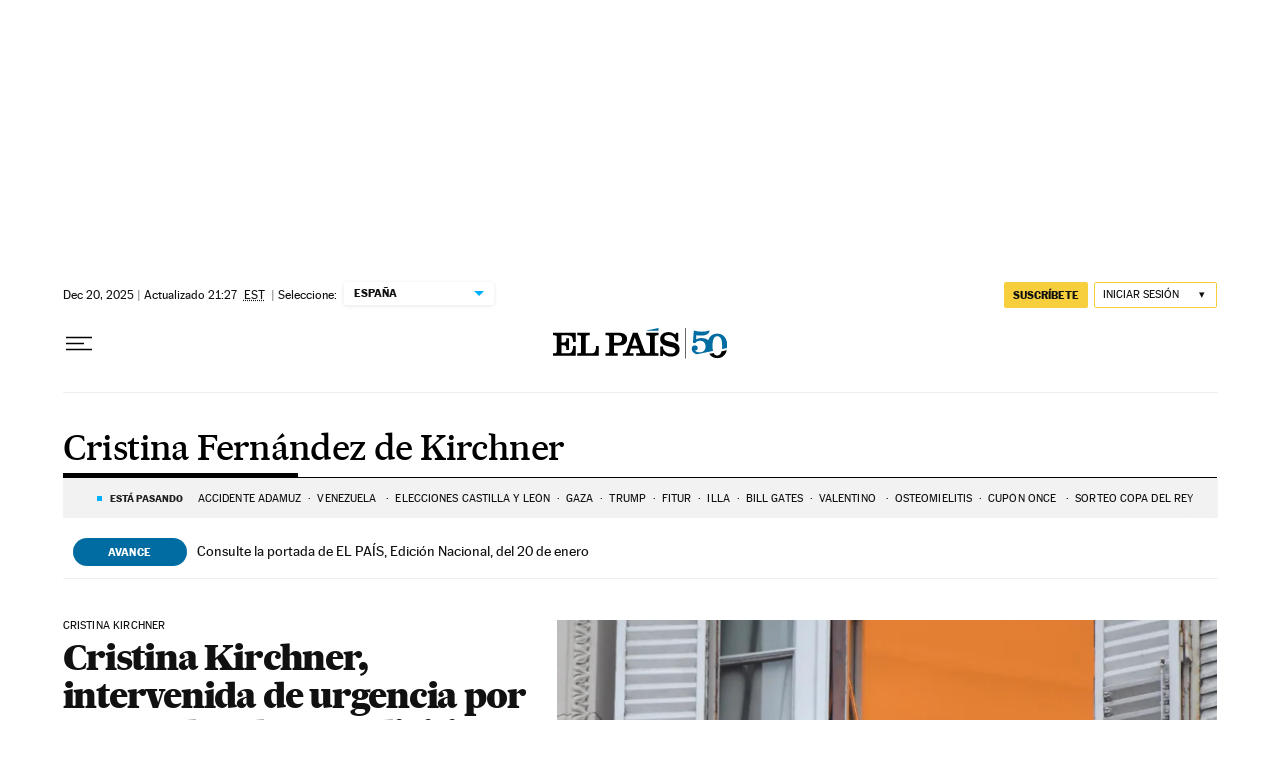

--- FILE ---
content_type: text/html; charset=utf-8
request_url: https://elpais.com/noticias/cristina-fernandez-de-kirchner/
body_size: 46655
content:
<!DOCTYPE html><html lang="es-ES"><head><meta charSet="UTF-8"/><meta name="viewport" content="width=device-width, initial-scale=1.0"/><link rel="preconnect" href="//static.elpais.com"/><link rel="preconnect" href="//assets.adobedtm.com"/><link rel="preconnect" href="//sdk.privacy-center.org"/><link rel="preload" href="https://imagenes.elpais.com/resizer/v2/N4FOR4ROHFEXNFJKUUR5M22KUU.JPG?auth=bd8ee0399f99dc6a5f1507938e0acd35232a3c2a4e7f47724a4b2f6141033ebe&amp;width=414&amp;height=233&amp;smart=true" imageSrcSet="https://imagenes.elpais.com/resizer/v2/N4FOR4ROHFEXNFJKUUR5M22KUU.JPG?auth=bd8ee0399f99dc6a5f1507938e0acd35232a3c2a4e7f47724a4b2f6141033ebe&amp;width=414&amp;height=233&amp;smart=true 414w,https://imagenes.elpais.com/resizer/v2/N4FOR4ROHFEXNFJKUUR5M22KUU.JPG?auth=bd8ee0399f99dc6a5f1507938e0acd35232a3c2a4e7f47724a4b2f6141033ebe&amp;width=828&amp;height=466&amp;smart=true 828w" imageSizes="(min-width:1214px)661px,(min-width:1001px)55.08vw,(min-width:768px)436px,(min-width:576px)94.63vw,100vw" as="image" fetchpriority="high"/><link rel="preload" href="https://static.elpais.com/dist/resources/fonts/majrit/majrit-text/Majrit-Text-Bold.woff2" as="font" type="font/woff2" crossorigin=""/><link rel="preload" href="https://static.elpais.com/dist/resources/fonts/majrit/majrit-text/Majrit-Text-Roman.woff2" as="font" type="font/woff2" crossorigin=""/><script type="application/javascript">window.ENP = {"globalContent":{"_id":"c1e439caa5f91dec6e3e16c7ad588f9ac948b0bff1764b8ba00801d9cd64004e","website":"el-pais","alertEnabled":true,"lotteryButtonEnabled":false,"chatbotDisabled":false,"subscribeLinkByIP":"https://elpais.com/suscripciones/america/#/campaign","subscribeLink":"https://elpais.com/suscripciones/#/campaign","subscribePremiumLink":{"default":"https://elpais.com/suscripciones/premium/upgrade/","CA":"https://elpais.com/suscripciones/digital/premium/upgrade/eucan/","US":"https://elpais.com/suscripciones/digital/premium/upgrade/eucan/"},"usunLoginUrl":"https://services.users.elpais.com/serviceLogin.html","baseUrlApiGateway":"https://wdnf3ec6zb.execute-api.eu-west-1.amazonaws.com/PRO/api/","serviceProductUrl":"https://services.users.elpais.com/serviceProduct.html","newsGoogleScript":"https://news.google.com/swg/js/v1/swg.js","secretPasswordServiceProduct":"&_&que_es_mi_barco$_$","favoritesURL":"https://static.elpais.com/dist/resources/js/5a1d96e6a200dc687626522b475e985b/ENP-favorites.js","apiOrigin":"https://publicapi.elpais.com","publicApi":"https://publicapi.elpais.com","entitlements":{"basic":[2895115629259653],"premium":[2810938707754442]},"omitAds":false},"deployment":{"arcVersion":"2360","cssVersion":"5a1d96e6a200dc687626522b475e985b","jsVersion":"5a1d96e6a200dc687626522b475e985b","resourcePath":"https://static.elpais.com/dist"},"translations":{"dateTime":{"dateTimeConnector":"a las","ago":"Hace %s","actualizado":"Actualizado","act":"Act.","published":"Publicado a las:","modified":"y modificado a las"},"sharedBar":{"commentsMessage":"Ir a los comentarios","copyLink":"Enlace copiado"},"subscribePremiumText":"Añade más ventajas a tu suscripción: 2 cuentas de email, PDF de EL PAÍS y todo Cinco Días.","subscribePremiumButton":"HAZTE PREMIUM","chatbot":{"welcomeMessage":"Hola%s, ¿puedo ayudarte?"},"cutOffMarks":{"searchBox":{"common":{"defaultOptionText":"Por %s"}},"cutOffMarksList":{"common":{"noResultsMessage":"No se encontraron resultados"}}},"games":{"registerPrimaryPlayText":"Regístrate ahora","registerSecondaryPlayText":"Ya soy suscriptor"},"wrapped2025":{"mostReadSections":{"titleSubscribed":"Tus artículos más leídos han sido sobre"}}},"siteProperties":{"liveKickerUrl":"https://eskup.elpais.com/OuteskupSimple","languageCode":"es-ES","siteDomainURL":"https://elpais.com","subscribeOther":{"default":{"MX":"https://elpais.com/suscripciones/america/mexico/digital/#/campaign#","CO":"https://elpais.com/suscripciones/america/colombia/digital/#/campaign#","CL":"https://elpais.com/suscripciones/america/chile/digital/#/campaign#","CA":"https://elpais.com/suscripciones/digital/eucan/","US":"https://elpais.com/suscripciones/digital/eucan/"},"freemium_t2":{"default":"https://elpais.com/suscripciones/premium/primer-mes-anual/#/campaign","defaultAm":"https://elpais.com/suscripcion/latam/primermes/premium/mensual/anual/#/campaign","MX":"https://elpais.com/suscripcion/latam/primermes/premium/mensual/anual/#/campaign","CO":"https://elpais.com/suscripcion/colombia/premium/primermes/anual","CL":"https://elpais.com/suscripcion/latam/primermes/premium/mensual/anual/#/campaign","CA":"https://elpais.com/suscripciones/digital/premium/primer-mes-anual/eucan","US":"https://elpais.com/suscripciones/digital/premium/primer-mes-anual/eucan"}},"relativeSearchURL":"/buscador/","games":{"ctaLoginUrl":"https://elpais.com/subscriptions/#/sign-in#?prod=REGCONTADOR&o=popup_regwall","ctaRegisterUrl":"https://elpais.com/subscriptions/#/register#?prod=REGCONTADOR&o=popup_regwall&prm=signwall_contadorpopup_registro_el-pais"}},"disabledFeatures":{"NOFAV":true,"NOPUBLI":false,"NOCSS":false},"overrideCss":null};</script><script type="application/javascript">window.LANG = "es-ES";</script><script type="text/javascript">window.arcIdentityApiOrigin = "https://publicapi.elpais.com";window.arcSalesApiOrigin = "https://publicapi.elpais.com";window.arcSignInUrl = "/subscriptions";if (false || window.location.pathname.indexOf('/pf/') === 0)
  { window.arcSignInUrl = "/pf" + window.arcSignInUrl + "?_website=el-pais"; }</script><script src="https://static.prisa.com/dist/subs/securesharesession/v2/latest/securesharesession.min.js"></script><script type="text/javascript" id="enp-script-0" src="https://static.elpais.com/dist/resources/js/5a1d96e6a200dc687626522b475e985b/ENP-section-auto.js" defer=""></script><script src="https://contributor.google.com/scripts/1d9eb4aae2cdce07/loader.js" defer=""></script><script type="text/javascript">
          var EP=EP||{};
          (function(e){e.FC={getCookie:function(a){a+="=";for(var d=document.cookie.split(";"),b=0;b<d.length;b++){for(var c=d[b];" "==c.charAt(0);)c=c.substring(1,c.length);if(0==c.indexOf(a))return c.substring(a.length,c.length)}return null},getReleasedStorage:function(a,d){my_storage=window.localStorage;var b=my_storage.getItem(a);if(null!==b&&-1!=b.indexOf("|")){var c=b.substring(0,b.indexOf("|"));b=b.substring(b.indexOf("|")+1,b.length);if(c==
          d||"mostrarFC"==a&&"SI"==b)return b}return null},setReleasedStorage:function(a,d,b){my_storage=window.localStorage;my_storage.setItem(a,d+"|"+b)},cumpleAleatorio:function(a){return cumple_aleatorio=100*Math.random()<a?!0:!1},init:function(){window.es_suscriptor=!1;var{UT=''}=(cookieValue=EP.FC.getCookie("pmuser"))&&cookieValue!=='null'?JSON.parse(cookieValue):{};es_suscriptor=(UT==="T1"||UT==="T2");window.googlefc=window.googlefc||{};googlefc.controlledMessagingFunction=function(a){(es_suscriptor||true)?a.proceed(!1):a.proceed(!0)}}};EP.FC.init()})(EP);
          (function(){'use strict';var f=function(a){var b=0;return function(){return b<a.length?{done:!1,value:a[b++]}:{done:!0}}},l=this,m=/^[w+/_-]+[=]{0,2}$/,n=null,q=function(){},r=function(a){var b=typeof a;if("object"==b)if(a){if(a instanceof Array)return"array";if(a instanceof Object)return b;var c=Object.prototype.toString.call(a);if("[object Window]"==c)return"object";if("[object Array]"==c||"number"==typeof a.length&&"undefined"!=typeof a.splice&&"undefined"!=typeof a.propertyIsEnumerable&&!a.propertyIsEnumerable("splice"))return"array";
          if("[object Function]"==c||"undefined"!=typeof a.call&&"undefined"!=typeof a.propertyIsEnumerable&&!a.propertyIsEnumerable("call"))return"function"}else return"null";else if("function"==b&&"undefined"==typeof a.call)return"object";return b},t=Date.now||function(){return+new Date},u=function(a,b){function c(){}c.prototype=b.prototype;a.m=b.prototype;a.prototype=new c;a.prototype.constructor=a;a.j=function(a,c,g){for(var d=Array(arguments.length-2),e=2;e<arguments.length;e++)d[e-2]=arguments[e];return b.prototype[c].apply(a,
          d)}};var v=function(a,b){Object.defineProperty(l,a,{configurable:!1,get:function(){return b},set:q})};var w=function(){return Math.floor(2147483648*Math.random()).toString(36)+Math.abs(Math.floor(2147483648*Math.random())^t()).toString(36)};var y=function(){this.a="";this.b=x},x={},z=function(a){var b=new y;b.a=a;return b};var A=function(a,b){a.src=b instanceof y&&b.constructor===y&&b.b===x?b.a:"type_error:TrustedResourceUrl";if(null===n)b:{b=l.document;if((b=b.querySelector&&b.querySelector("script[nonce]"))&&(b=b.nonce||b.getAttribute("nonce"))&&m.test(b)){n=b;break b}n=""}b=n;b&&a.setAttribute("nonce",b)};var B=function(a){this.a=a||l.document||document};B.prototype.appendChild=function(a,b){a.appendChild(b)};var C=function(a,b,c,d,e,g){try{var h=a.a,k=a.a.createElement("SCRIPT");k.async=!0;A(k,b);h.head.appendChild(k);k.addEventListener("load",function(){e();d&&h.head.removeChild(k)});k.addEventListener("error",function(){0<c?C(a,b,c-1,d,e,g):(d&&h.head.removeChild(k),g())})}catch(p){g()}};var D=l.atob("aHR0cHM6Ly93d3cuZ3N0YXRpYy5jb20vaW1hZ2VzL2ljb25zL21hdGVyaWFsL3N5c3RlbS8xeC93YXJuaW5nX2FtYmVyXzI0ZHAucG5n"),E=l.atob("WW91IGFyZSBzZWVpbmcgdGhpcyBtZXNzYWdlIGJlY2F1c2UgYWQgb3Igc2NyaXB0IGJsb2NraW5nIHNvZnR3YXJlIGlzIGludGVyZmVyaW5nIHdpdGggdGhpcyBwYWdlLg=="),aa=l.atob("RGlzYWJsZSBhbnkgYWQgb3Igc2NyaXB0IGJsb2NraW5nIHNvZnR3YXJlLCB0aGVuIHJlbG9hZCB0aGlzIHBhZ2Uu"),ba=function(a,b,c){this.b=a;this.f=new B(this.b);this.a=null;this.c=[];this.g=!1;this.i=b;this.h=c},H=function(a){if(a.b.body&&!a.g){var b=
          function(){F(a);l.setTimeout(function(){return G(a,3)},50)};C(a.f,a.i,2,!0,function(){l[a.h]||b()},b);a.g=!0}},F=function(a){for(var b=I(1,5),c=0;c<b;c++){var d=J(a);a.b.body.appendChild(d);a.c.push(d)}b=J(a);b.style.bottom="0";b.style.left="0";b.style.position="fixed";b.style.width=I(100,110).toString()+"%";b.style.zIndex=I(2147483544,2147483644).toString();b.style["background-color"]=K(249,259,242,252,219,229);b.style["box-shadow"]="0 0 12px #888";b.style.color=K(0,10,0,10,0,10);b.style.display=
          "flex";b.style["justify-content"]="center";b.style["font-family"]="Roboto, Arial";c=J(a);c.style.width=I(80,85).toString()+"%";c.style.maxWidth=I(750,775).toString()+"px";c.style.margin="24px";c.style.display="flex";c.style["align-items"]="flex-start";c.style["justify-content"]="center";d=a.f.a.createElement("IMG");d.className=w();d.src=D;d.style.height="24px";d.style.width="24px";d.style["padding-right"]="16px";var e=J(a),g=J(a);g.style["font-weight"]="bold";g.textContent=E;var h=J(a);h.textContent=
          aa;L(a,e,g);L(a,e,h);L(a,c,d);L(a,c,e);L(a,b,c);a.a=b;a.b.body.appendChild(a.a);b=I(1,5);for(c=0;c<b;c++)d=J(a),a.b.body.appendChild(d),a.c.push(d)},L=function(a,b,c){for(var d=I(1,5),e=0;e<d;e++){var g=J(a);b.appendChild(g)}b.appendChild(c);c=I(1,5);for(d=0;d<c;d++)e=J(a),b.appendChild(e)},I=function(a,b){return Math.floor(a+Math.random()*(b-a))},K=function(a,b,c,d,e,g){return"rgb("+I(Math.max(a,0),Math.min(b,255)).toString()+","+I(Math.max(c,0),Math.min(d,255)).toString()+","+I(Math.max(e,0),Math.min(g,
          255)).toString()+")"},J=function(a){a=a.f.a.createElement("DIV");a.className=w();return a},G=function(a,b){0>=b||null!=a.a&&0!=a.a.offsetHeight&&0!=a.a.offsetWidth||(ca(a),F(a),l.setTimeout(function(){return G(a,b-1)},50))},ca=function(a){var b=a.c;var c="undefined"!=typeof Symbol&&Symbol.iterator&&b[Symbol.iterator];b=c?c.call(b):{next:f(b)};for(c=b.next();!c.done;c=b.next())(c=c.value)&&c.parentNode&&c.parentNode.removeChild(c);a.c=[];(b=a.a)&&b.parentNode&&b.parentNode.removeChild(b);a.a=null};var M=function(a,b,c){a=l.btoa(a+b);v(a,c)},da=function(a,b,c){for(var d=[],e=2;e<arguments.length;++e)d[e-2]=arguments[e];e=l.btoa(a+b);e=l[e];if("function"==r(e))e.apply(null,d);else throw Error("API not exported.");};var fa=function(a,b,c,d,e){var g=ea(c),h=function(c){c.appendChild(g);l.setTimeout(function(){g?(0!==g.offsetHeight&&0!==g.offsetWidth?b():a(),g.parentNode&&g.parentNode.removeChild(g)):a()},d)},k=function(a){document.body?h(document.body):0<a?l.setTimeout(function(){k(a-1)},e):b()};k(3)},ea=function(a){var b=document.createElement("div");b.className=a;b.style.width="1px";b.style.height="1px";b.style.position="absolute";b.style.left="-10000px";b.style.top="-10000px";b.style.zIndex="-10000";return b};var N=null;var O=function(){},P="function"==typeof Uint8Array,Q=function(a,b){a.b=null;b||(b=[]);a.l=void 0;a.f=-1;a.a=b;a:{if(b=a.a.length){--b;var c=a.a[b];if(!(null===c||"object"!=typeof c||"array"==r(c)||P&&c instanceof Uint8Array)){a.g=b-a.f;a.c=c;break a}}a.g=Number.MAX_VALUE}a.i={}},R=[],S=function(a,b){if(b<a.g){b+=a.f;var c=a.a[b];return c===R?a.a[b]=[]:c}if(a.c)return c=a.c[b],c===R?a.c[b]=[]:c},U=function(a,b){var c=T;a.b||(a.b={});if(!a.b[b]){var d=S(a,b);d&&(a.b[b]=new c(d))}return a.b[b]};
          O.prototype.h=P?function(){var a=Uint8Array.prototype.toJSON;Uint8Array.prototype.toJSON=function(){if(!N){N={};for(var a=0;65>a;a++)N[a]="ABCDEFGHIJKLMNOPQRSTUVWXYZabcdefghijklmnopqrstuvwxyz0123456789+/=".charAt(a)}a=N;for(var c=[],d=0;d<this.length;d+=3){var e=this[d],g=d+1<this.length,h=g?this[d+1]:0,k=d+2<this.length,p=k?this[d+2]:0,ha=e>>2;e=(e&3)<<4|h>>4;h=(h&15)<<2|p>>6;p&=63;k||(p=64,g||(h=64));c.push(a[ha],a[e],a[h],a[p])}return c.join("")};try{return JSON.stringify(this.a&&this.a,V)}finally{Uint8Array.prototype.toJSON=
          a}}:function(){return JSON.stringify(this.a&&this.a,V)};var V=function(a,b){return"number"!=typeof b||!isNaN(b)&&Infinity!==b&&-Infinity!==b?b:String(b)};O.prototype.toString=function(){return this.a.toString()};var T=function(a){Q(this,a)};u(T,O);var W=function(a){Q(this,a)};u(W,O);var ia=function(a,b){this.g=new B(a);var c=U(b,11);c=z(S(c,4)||"");this.b=new ba(a,c,S(b,10));this.a=b;this.f=S(this.a,1);this.c=!1},X=function(a,b,c,d){b=new T(b?JSON.parse(b):null);b=z(S(b,4)||"");C(a.g,b,3,!1,c,function(){fa(function(){H(a.b);d(!1)},function(){d(!0)},S(a.a,12),S(a.a,5),S(a.a,3))})},ja=function(a){a.c||(M(a.f,"internal_api_load_with_sb",function(b,c,d){X(a,b,c,d)}),M(a.f,"internal_api_sb",function(){H(a.b)}),a.c=!0)};var Y=function(a){this.h=l.document;this.a=new ia(this.h,a);this.f=S(a,1);this.g=U(a,2);this.c=!1;this.b=a};Y.prototype.start=function(){try{ka(),ja(this.a),l.googlefc=l.googlefc||{},"callbackQueue"in l.googlefc||(l.googlefc.callbackQueue=[]),la(this)}catch(a){H(this.a.b)}};
          var ka=function(){var a=function(){if(!l.frames.googlefcPresent)if(document.body){var b=document.createElement("iframe");b.style.display="none";b.style.width="0px";b.style.height="0px";b.style.border="none";b.style.zIndex="-1000";b.style.left="-1000px";b.style.top="-1000px";b.name="googlefcPresent";document.body.appendChild(b)}else l.setTimeout(a,5)};a()},la=function(a){var b=t();X(a.a,a.g.h(),function(){var c=l.btoa(a.f+"cached_js");(c=l[c])?(c=l.atob(c),c=3E5>Math.abs(b-parseInt(c,10))):c=!1;c||
          (da(a.f,"internal_api_sb"),Z(a,S(a.b,9)))},function(b){b?Z(a,S(a.b,7)):Z(a,S(a.b,8))})},Z=function(a,b){a.c||(a.c=!0,a=new l.XMLHttpRequest,a.open("GET",b,!0),a.send())};(function(a,b){l[a]=function(c){for(var d=[],e=0;e<arguments.length;++e)d[e-0]=arguments[e];l[a]=q;b.apply(null,d)}})("__475an521in8a__",function(a){"function"==typeof l.atob&&(a=l.atob(a),a=new W(a?JSON.parse(a):null),(new Y(a)).start())});}).call(this);

          window.__475an521in8a__("[base64]/[base64]/[base64]");
          </script><script type="application/javascript">window.DTM = Object.assign(window.DTM || {}, {"isArticle":false,"pageDataLayer":{"businessUnit":"noticias","canonicalURL":"https://elpais.com/noticias/cristina-fernandez-de-kirchner/","domain":"elpais.com","edition":"españa","geoRegion":"españa","language":"es-ES","paywallID":"","liveContent":false,"org":"prisa","pageInstanceID":"1768883835309_31745058","pageName":"elpaiscom/noticias/cristina-fernandez-de-kirchner/","publisher":"el pais","siteID":"elpaiscom","sysEnv":"web","thematic":"informacion","onsiteSearchResults":"","onsiteSearchTerm":"","paywallActive":false,"paywallCounter":"not-set","pageTypology":"","paywallProductOther":"","editionNavigation":"not-set","author":[],"creationDate":"","pageType":"tag","dataLayerDelay":false,"paywallStatus":"0","primaryCategory":"tag","secondaryCategories":"","subCategory1":"tag>cristina_fernandez_de_kirchner_a","subCategory2":"","tags":[]},"path":"//assets.adobedtm.com/0681c221600c/d0943e7fed9e/launch-90f4fb204f3b.min.js"});</script><title>Cristina Fernández de Kirchner en EL PAÍS</title><meta name="date" scheme="W3CDTF" content="2025-12-21T03:27:41+01:00"/><meta name="lang" content="es-ES"/><meta name="author" content="Ediciones EL PAÍS"/><meta name="robots" content="index,follow"/><meta name="description" content="Todas las noticias sobre Cristina Fernández de Kirchner publicadas en EL PAÍS. Información, novedades y última hora sobre Cristina Fernández de Kirchner."/><meta name="organization" content="Ediciones EL PAÍS S.L."/><meta property="article:publisher" content="https://www.facebook.com/elpais/"/><meta property="article:modified_time" content="2025-12-21T03:27:41+01:00"/><meta property="og:title" content="Cristina Fernández de Kirchner en EL PAÍS"/><meta property="og:description" content="Todas las noticias sobre Cristina Fernández de Kirchner publicadas en EL PAÍS. Información, novedades y última hora sobre Cristina Fernández de Kirchner."/><meta property="og:updated_time" content="2025-12-21T03:27:41+01:00"/><meta property="og:image" content="https://imagenes.elpais.com/resizer/v2/https%3A%2F%2Farc-anglerfish-eu-central-1-prod-prisa.s3.amazonaws.com%2Fpublic%2FPSMME3J7ZBDOHK4S6ZIIFVDEAQ.png?auth=6297c6ea5303b046503b1d9ef9d5cf46f4eacf1583ad6d61346d8fc8d9f9c948&amp;width=300&amp;height=300&amp;smart=true"/><meta property="og:image:width" content="300"/><meta property="og:image:height" content="300"/><meta property="og:url" content="https://elpais.com/noticias/cristina-fernandez-de-kirchner/"/><meta property="og:type" content="website"/><meta property="og:site_name" content="El País"/><meta property="fb:app_id" content="94039431626"/><meta property="twitter:card" content="summary"/><meta property="twitter:site" content="@el_pais"/><link rel="canonical" href="https://elpais.com/noticias/cristina-fernandez-de-kirchner/"/><meta property="article:section" content="Cristina Fernández de Kirchner"/><meta property="article:tag" content="Cristina Fernández de Kirchner"/><meta property="twitter:title" content="Cristina Fernández de Kirchner en EL PAÍS"/><meta property="og:article:publisher" content="EL PAÍS"/><meta property="og:article:author" content="Ediciones EL PAÍS"/><meta property="fb:pages" content="8585811569"/><link rel="next" href="https://elpais.com/noticias/cristina-fernandez-de-kirchner/1/"/><link rel="alternate" href="https://feeds.elpais.com/mrss-s/list/ep/site/elpais.com/tag/cristina_fernandez_de_kirchner_a" type="application/rss+xml" title="RSS de Cristina Fernández de Kirchner en EL PAÍS"/><script type="application/ld+json">[{"@context":"https://schema.org/","@type":"BreadcrumbList","itemListElement":[{"@type":"ListItem","item":{"@type":"CollectionPage","@id":"https://elpais.com/","name":"EL PAÍS: el periódico global"},"position":1},{"@type":"ListItem","item":{"@type":"CollectionPage","@id":"https://elpais.com/noticias/","name":"Noticias"},"position":2},{"@type":"ListItem","item":{"@type":"CollectionPage","@id":"https://elpais.com/noticias/cristina-fernandez-de-kirchner/","name":"Cristina Fernández de Kirchner"},"position":3}]},{"@context":"https://schema.org/","@type":"WPHeader","cssSelector":".z-he"},{"@context":"https://schema.org/","@type":"WPFooter","cssSelector":".z-fo"}]</script><link rel="manifest" href="/pf/resources/manifests/site.webmanifest?d=2360"/><link rel="icon" href="https://static.elpais.com/dist/resources/images/favicon.ico" type="image/x-icon"/><link rel="icon" href="https://static.elpais.com/dist/resources/images/favicon_96.png" type="image/png" sizes="96x96"/><link rel="apple-touch-icon" sizes="180x180" href="https://static.elpais.com/dist/resources/images/apple-touch-icon.png"/><style id="critical-css">:root{--article-body-tablet-offset: rem(32px);--grid-6-1-column-content: calc(1 * ((100% - var(--grid-column-gap) * 5) / 6 + var(--grid-column-gap)) - var(--grid-column-gap));--grid-6-1-column-content-gap: calc(1 * ((100% - var(--grid-column-gap) * 5) / 6 + var(--grid-column-gap)));--grid-8-1-column-content: calc(1 * ((100% - var(--grid-column-gap) * 7) / 8 + var(--grid-column-gap)) - var(--grid-column-gap));--grid-8-1-column-content-gap: calc(1 * ((100% - var(--grid-column-gap) * 7) / 8 + var(--grid-column-gap)));--grid-8-2-column-content: calc(2 * ((100% - var(--grid-column-gap) * 7) / 8 + var(--grid-column-gap)) - var(--grid-column-gap));--grid-8-3-column-content: calc(3 * ((100% - var(--grid-column-gap) * 7) / 8 + var(--grid-column-gap)) - var(--grid-column-gap));--grid-8-4-column-content: calc(4 * ((100% - var(--grid-column-gap) * 7) / 8 + var(--grid-column-gap)) - var(--grid-column-gap));--grid-10-1-column-content: calc(1 * ((100% - var(--grid-column-gap) * 9) / 10 + var(--grid-column-gap)) - var(--grid-column-gap));--grid-10-2-column-content: calc(2 * ((100% - var(--grid-column-gap) * 9) / 10 + var(--grid-column-gap)) - var(--grid-column-gap));--grid-10-3-column-content: calc(3 * ((100% - var(--grid-column-gap) * 9) / 10 + var(--grid-column-gap)) - var(--grid-column-gap));--grid-10-4-column-content: calc(4 * ((100% - var(--grid-column-gap) * 9) / 10 + var(--grid-column-gap)) - var(--grid-column-gap));--grid-10-1-column-content-gap: calc(1 * ((100% - var(--grid-column-gap) * 9) / 10 + var(--grid-column-gap)));--grid-12-1-column-content-gap: calc(1 * ((100% - var(--grid-column-gap) * 11) / 12 + var(--grid-column-gap)))}html{line-height:1.15;-webkit-text-size-adjust:100%}body{margin:0}hr{box-sizing:content-box;height:0;overflow:visible}pre{font-family:monospace,monospace;font-size:1em}abbr[title]{border-bottom:none;text-decoration:underline;-webkit-text-decoration:underline dotted;text-decoration:underline dotted}b,strong{font-weight:bolder}code,kbd,samp{font-family:monospace,monospace;font-size:1em}small{font-size:80%}sub,sup{font-size:75%;line-height:0;position:relative;vertical-align:baseline}sub{bottom:-.25em}sup{top:-.5em}button,input,optgroup,select,textarea{font-family:inherit;font-size:100%;line-height:1.15;margin:0}button,input{overflow:visible}button,select{text-transform:none}button,[type=button],[type=reset],[type=submit]{-webkit-appearance:button}button::-moz-focus-inner,[type=button]::-moz-focus-inner,[type=reset]::-moz-focus-inner,[type=submit]::-moz-focus-inner{border-style:none;padding:0}button:-moz-focusring,[type=button]:-moz-focusring,[type=reset]:-moz-focusring,[type=submit]:-moz-focusring{outline:1px dotted ButtonText}legend{box-sizing:border-box;color:inherit;display:table;max-width:100%;padding:0;white-space:normal}progress{vertical-align:baseline}textarea{overflow:auto}[type=number]::-webkit-inner-spin-button,[type=number]::-webkit-outer-spin-button{height:auto}[type=search]{-webkit-appearance:textfield;outline-offset:-2px}[type=search]::-webkit-search-decoration{-webkit-appearance:none}::-webkit-file-upload-button{-webkit-appearance:button;font:inherit}details{display:block}summary{display:list-item}iframe,img{display:block;border:none}input,textarea{outline:none}figure{margin:0}[type=search]::-webkit-search-cancel-button{display:none}._g{position:relative;box-sizing:border-box;grid-template-rows:max-content;grid-auto-flow:dense}[class*=_g_c-]{grid-row-start:auto}._g{grid-template-columns:repeat(4,1fr)}._g-xs{display:grid}._g-s>div{position:relative}._g-s>div:not(:first-child):before{content:"";position:absolute;top:0;left:-16px;height:100%;border-left:1px solid #e9e9e9}._g_c-1{grid-column-end:span 1}._g_c-2{grid-column-end:span 2}._g_c-3{grid-column-end:span 3}._g_c-4{grid-column-end:span 4}:root{--grid-column-gap: 1.3125rem;--grid-column-gap-justify: -1.3125rem;--grid-offset: 1.25rem;--grid-offset-justify: -1.25rem}._g{grid-column-gap:1.3125rem}._g-o{padding-left:1.25rem;padding-right:1.25rem}._g-o{margin-left:auto;margin-right:auto;box-sizing:border-box;width:100%}._g-f{max-width:none}._gf-np{padding:0}._gf .c{border-bottom:0}@keyframes blink{0%{opacity:1}50%{opacity:0}to{opacity:1}}@font-face{font-family:MajritTxRoman;font-style:normal;font-weight:400;font-display:swap;src:url(https://static.elpais.com/dist/resources/fonts/majrit/majrit-text/Majrit-Text-Roman.woff2) format("woff2"),url(https://static.elpais.com/dist/resources/fonts/majrit/majrit-text/Majrit-Text-Roman.woff) format("woff")}@font-face{font-family:MajritTx;font-style:normal;font-weight:900;font-display:swap;src:url(https://static.elpais.com/dist/resources/fonts/majrit/majrit-text/Majrit-Text-Black.woff2) format("woff2"),url(https://static.elpais.com/dist/resources/fonts/majrit/majrit-text/Majrit-Text-Black.woff) format("woff")}@font-face{font-family:MarcinAntB;font-style:normal;font-weight:400;font-display:swap;src:url(https://static.elpais.com/dist/resources/fonts/marcin-ant-b/marcinantb-regular-webfont.woff2) format("woff2"),url(https://static.elpais.com/dist/resources/fonts/marcin-ant-b/marcinantb-regular-webfont.woff) format("woff")}@font-face{font-family:MajritTx;font-style:normal;font-weight:500;font-display:swap;src:url(https://static.elpais.com/dist/resources/fonts/majrit/majrit-text/Majrit-Text-Medium.woff2) format("woff2"),url(https://static.elpais.com/dist/resources/fonts/majrit/majrit-text/Majrit-Text-Medium.woff) format("woff")}@font-face{font-family:MarcinAntB;font-style:normal;font-weight:700;font-display:swap;src:url(https://static.elpais.com/dist/resources/fonts/marcin-ant-b/marcinantb-bold-webfont.woff2) format("woff2"),url(https://static.elpais.com/dist/resources/fonts/marcin-ant-b/marcinantb-bold-webfont.woff) format("woff")}.clearfix:after,._cf:after{display:block;clear:both;content:""}._rt{position:relative;display:block}._rt:before{display:block;padding-top:var(--arc-aspect-ratio);content:""}._rt>*{position:absolute;top:0;left:0;width:100%;height:100%}._rt-1x1{--arc-aspect-ratio: 100%}._rt-4x3{--arc-aspect-ratio: 75%}._rt-16x9{--arc-aspect-ratio: 56.25%}._rt-9x16{--arc-aspect-ratio: 177.7777777778%}._rt-21x9{--arc-aspect-ratio: 42.8571428571%}.btn{color:inherit;background-color:unset;border:none;padding:0;box-sizing:border-box;font-size:.6875rem;line-height:1.36;text-transform:uppercase;padding:.3125rem .5rem;border-radius:.125rem;text-align:center;vertical-align:middle;cursor:pointer;font-weight:700;min-width:1.6875rem;display:inline-flex;justify-content:center;align-items:center;font-family:MarcinAntB,sans-serif;border:.0625rem solid transparent;white-space:nowrap}.btn:hover{opacity:.8}.btn-md{padding:.5rem;min-width:2rem;line-height:1rem}.btn-lg{min-width:10.3125rem;padding:.6875rem}.btn-1{right:.75rem;top:.75rem}.btn-2{background:#f7cf3c}.btn-3{border:1px solid #f7cf3c}.btn-4{border:1px solid #efefef;border-radius:0}.btn-5,.btn-6{background:#016ca2;color:#fff}.btn-7{border:1px solid #016ca2;color:#111}.btn-8{border:1px solid #016ca2}.btn-9{background:#016ca2}.btn-10{background-color:#e8120b;color:#fff}.btn-i{height:2rem;width:2rem}.btn-i svg{height:auto;width:1rem}._re{width:100%;height:auto}._pr{position:relative}._pa{position:absolute}._pf{position:fixed}._ls{list-style:none;padding:0;margin:0}._db{display:block}._df{display:flex}._di{display:inline}._dib{display:inline-block}._dg{display:grid}._dn{display:none}._ai-c{align-items:center}._ai-b{align-items:baseline}._js-c{justify-self:center}._js-e{justify-self:end}._jc-c{justify-content:center}._jc-se{justify-content:space-evenly}._btn{color:inherit;background-color:unset;border:none;padding:0;box-sizing:border-box;cursor:pointer;display:inline-flex;justify-content:center;align-items:center}._fl{float:left}._fr{float:right}._sr{background:#f9dc4a;color:#000;border:3px solid #000;font-size:1rem;line-height:1.13;padding:.625rem}._sr:not(:focus){border:0;clip:rect(0 0 0 0);clip-path:inset(100%);height:1px;overflow:hidden;padding:0;position:absolute;white-space:nowrap;width:1px}._sr:focus{position:fixed;top:0;left:0;z-index:1500;outline:none}.tpl-modal{overflow:hidden}body{background:#fff;color:#111;font-family:MajritTx,serif}a{text-decoration:none;color:inherit}a:hover{opacity:.8;transition:opacity .4s}figure a:hover{opacity:1}:root{--svg-circle: #fff;--svg-action: #fff}.ad,.prisa_ad,.ad-center-rail{display:flex;justify-content:center;line-height:0}.ad-mpu{min-width:18.75rem;height:37.5rem;align-items:flex-start;justify-content:center}.ad-mpu>div{width:18.75rem;min-height:18.75rem;position:sticky;z-index:1;margin:0 auto;top:0}.ad-giga{min-height:6.25rem;max-width:74.9375rem;margin:0 auto}.ad-giga-1{position:sticky;top:0;z-index:1010}.ad-315-otb{width:19.6875rem;min-height:36.25rem}.ad-sticky{position:fixed;bottom:0;z-index:1050;height:6.25rem;box-shadow:0 0 5px 2px #00000036;display:none;width:100%}div[id^=elpais_gpt-MPU]{height:37.5rem;min-width:18.75rem;align-items:flex-start;justify-content:center;clear:both}.ad-ntsd{min-height:1.875rem}.tpl-admin .placeholder_ad .ad_content{display:flex;justify-content:center;align-items:center;background:#ebebeb;font-family:sans-serif;font-size:.75rem;margin:0 auto}.tpl-admin .ad-mldb{display:none}.ad-giga-2{margin-top:4.375rem}.contrast-on{background-color:#000;filter:grayscale(100%) invert(100%)}.contrast-on a img,.contrast-on a video,.contrast-on figure img,.contrast-on figure video{filter:invert(1)}.contrast-on .ep_e,.contrast-on .ad,.contrast-on figure iframe,.contrast-on .playlist img,.contrast-on .playlist iframe,.contrast-on .ph-v_b,.contrast-on .c_m_i{filter:invert(1)}.cs{padding-top:1.5rem;grid-template-rows:repeat(4,auto)}.cs_t{grid-column:1/5;grid-row:2;border-bottom:1px solid #000;justify-content:flex-end;position:relative;display:flex;flex-direction:column}.cs_t:after{position:absolute;display:block;content:"";bottom:0;left:0;width:14.6875rem;height:.25rem;background:#000}.cs_t_e{margin:0;font-size:1.5rem;line-height:1;font-weight:900;letter-spacing:-.0375rem;color:#000}.cs_t_l{padding-bottom:.75rem;display:inline-block;position:relative}.cs_m{grid-column:1/5;grid-row:4;font-family:MarcinAntB,sans-serif;position:relative;display:flex;width:100%;box-sizing:border-box}.cs_m:after{content:"";width:1rem;height:100%;position:absolute;top:0;pointer-events:none;right:-.0625rem;background:#fff;background:linear-gradient(90deg,#fff0,#fff)}.cs_m:before{content:"";width:90%;height:.3125rem;position:absolute;top:0;left:0}.cs_m .sm{overflow-x:scroll;padding-right:1rem;padding-left:0}.cs_m a{font-size:.6875rem;line-height:1.18;color:#000;text-transform:uppercase;white-space:nowrap;padding:1.375rem .1875rem;letter-spacing:.00625rem}.cs_m a:not(:last-child):after{content:"\b7";margin-left:.4rem}.cs_m_i-a{position:relative}.cs_m_i-a:before{position:absolute;content:"";bottom:0;left:0;display:block;width:calc(100% - .6rem);height:.3125rem;background:#000}.cs_p{grid-column:1/5;grid-row:3;display:flex;align-items:flex-end;justify-content:center;z-index:2}.cs_p_i{display:flex;align-items:center;justify-content:center;padding:0}.cs_p_l{text-transform:uppercase;font-family:MarcinAntB,sans-serif;font-size:.625rem;line-height:1.2;letter-spacing:.01125rem;white-space:nowrap;padding:0 .25rem 0 0}.cs_p_n{display:inline-block;text-indent:-9999px;height:2rem;background-position:center;background-repeat:no-repeat}.tpl-h .cs{padding-top:unset}.tpl-h .cs_m{border-bottom:1px solid #000;justify-content:center}.tpl-tag .cs_t_e,.tpl-tag .x-f .x_s_l{font-weight:500}#elpais_gpt-LDB1>div{min-height:5.625rem}.cg_d{background:#fff}.x{box-shadow:0 .0625rem .25rem #00000005,0 .125rem .25rem #00000017;transform:translateZ(0);width:100%;z-index:5;top:0}.x_w{padding-top:.625rem;padding-bottom:.625rem;background:#fff}.x+.x-f{top:-3.125rem}.x_ep{grid-column:1/3;align-items:center}.x_u{grid-column:3/5;justify-content:flex-end;align-content:center;align-items:center}.x .btn-h{padding:0;margin-right:.75rem}.x .btn-h svg{width:1.625rem}.x .btn-u{font-weight:400;margin-left:.375rem}.x .btn-ur{background:#efefef}.x .btn-us{background:#f7cf3c}.ep_l{margin:0;display:inline-flex}.ep_e{height:2rem;display:inline-flex}.ep_i{height:1.875rem;width:auto;margin-top:-.0625rem}.ep_e-50{align-items:center}.ep_e-50 .ep_i{height:1.5625rem;margin-top:-.125rem}.x-f{position:fixed;left:0;width:100%;z-index:1030;border-top:.0625rem solid #000;margin-top:-3.125rem;top:3.125rem;transition:top .2s ease}.x-f .x_u{grid-column:4/5}.x-f .x_s_l{font-family:MajritTx,serif;font-weight:900;background-repeat:no-repeat;font-size:1.375rem;text-overflow:ellipsis;white-space:nowrap;overflow:hidden}.x-f .pb{height:.25rem;width:100%;background:#efefef;position:absolute;bottom:-.25rem}.x-f .pb_p{background:#00b1ff;height:.25rem;width:0;transition:all .9s}.x_sep{line-height:0;background:#fff}.x_sep_i{line-height:0;height:.0625rem;background:#efefef}.x-nf.x-p .ep_l{text-align:center}.cg_f{font-size:.75rem;font-family:MarcinAntB,sans-serif;color:#000;justify-content:center;align-items:center;padding:.75rem 0}.cg_f time{letter-spacing:.005625rem}.cg_f time:only-child{flex-basis:100%;text-align:center}.cg_f time .x_e_s{margin:0 .375rem;color:#757575}.cg_f .btn{padding:.1875rem .5rem .125rem}.cg_f .btn-2{display:none}.cg_f .btn-xpr{padding-left:1.125rem;background-image:url(https://static.elpais.com/dist/resources/images/sections/el-pais-expres/expres_clock.svg),url(https://static.elpais.com/dist/resources/images/sections/el-pais-expres/expres_chevron.svg);background-position:left center,right .5rem;background-repeat:no-repeat;font-weight:500;display:none}.cg_f .btn-50{background-image:url(https://static.elpais.com/dist/resources/images/sections/el-pais-expres/expres_chevron.svg);background-position:right .5rem;background-repeat:no-repeat;font-weight:500;display:none}.tpl-h-el-pais .cg_f{justify-content:space-between}.tpl-h .cg .cs{padding-top:0;display:none}.tpl-h .cg .cs_m{justify-content:center;grid-column:1/13;border-bottom:.0625rem solid #4a4a4a}.tpl-h .cg .cs_m a{padding:.9375rem .5625rem}.tpl-h .cg .cs_m a:after{display:none}.tpl-h .cg .cs_m a[href="https://elpais.com/expres"]:last-child,.tpl-h .cg .cs_m a[href="https://elpais.com/expres/"]:last-child{background:#016ca2;color:#fff;font-weight:700;border-radius:2px;padding:.3125rem .5625rem;display:flex;align-self:center;margin-left:.875rem;position:relative}.tpl-h .cg .cs_m a[href="https://elpais.com/expres"]:last-child:before,.tpl-h .cg .cs_m a[href="https://elpais.com/expres/"]:last-child:before{content:"";height:43px;width:1px;background:#efefef;position:absolute;left:-.875rem;top:-.625rem}.tpl-h .cg .cs_m a[href="https://elpais.com/aniversario"],.tpl-h .cg .cs_m a[href="https://elpais.com/aniversario/"]{font-weight:700;position:relative;padding-left:.75rem}.tpl-h .cg .cs_m a[href="https://elpais.com/aniversario"]:before,.tpl-h .cg .cs_m a[href="https://elpais.com/aniversario/"]:before{content:"";height:43px;width:1px;background:#efefef;position:absolute;left:0;top:0}.icon_portal_login_user{width:100%;max-width:1rem}.x-ph{min-height:3.25rem}.me{visibility:hidden;pointer-events:none;z-index:-1}.me--a{z-index:1060;visibility:visible;pointer-events:auto}.me--a .btn-fl .icon_arrow_down{visibility:visible}.ed ul{text-transform:uppercase;flex-direction:column}.ed ul li{margin:0}.ed a{position:relative;padding-left:1.25rem;display:block;font-size:.6875rem;line-height:2.18}.ed a:before{content:"";position:absolute;border-radius:100%;display:block;left:0;top:.375rem;width:.75rem;height:.75rem;background-color:#f2f2f2;border:0}.ed_c{font-weight:900}.ed_c a:after{content:"";position:absolute;border-radius:100%;display:block;left:.1875rem;top:.5625rem;width:.375rem;height:.375rem;background-color:#00b1ff;border:0}.ed_l{list-style:none;background:#efefef80;position:inherit;display:block;box-shadow:inherit;border-radius:0;width:auto;padding:.375rem .875rem;margin:.25rem 0}.ed_l li{padding:0}.ed_l li:last-child{margin-bottom:0}.ed_l li a:before{content:"";position:absolute;border-radius:100%;display:block;left:0;top:.3125rem;width:.75rem;height:.75rem;background-color:#fff;border:1px solid #ededed}.ed_l li a span{text-transform:capitalize}.mc_bg{z-index:1040;height:100vh;width:100%;background-color:#0003;top:0;left:0;right:0}.mc_bg .mca{background:#fff;width:95%;height:20.625rem;position:absolute;top:50%;left:50%;transform:translate(-50%,-50%);z-index:1030;box-shadow:0 .0625rem .25rem #0000004d;border-radius:.25rem;text-align:center;font-family:MarcinAntB,sans-serif;border-top:.375rem solid #E8120B}.mc_bg .mca_c{right:1.25rem;top:1.25rem;z-index:1051;width:1rem;height:1rem}.mc_bg .mca_c svg{stroke:transparent}.mc_bg .mca .btn{padding:.5rem 0;color:#fff;font-size:.75rem;margin:0 .3125rem;min-width:8.4375rem}.mc_bg .mca_e{font-family:MajritTx,serif;font-size:1.125rem;line-height:1.22;color:#000;margin:3.75rem auto 1.125rem;font-weight:600;width:17.8125rem;text-transform:uppercase}.mc_bg .mca_e span{color:#e8120b;display:block}.mc_bg .mca_ts{font-size:.875rem;line-height:1.29;color:#111;margin:0 auto 1.875rem;width:15.9375rem}.al{font-family:MarcinAntB,sans-serif;background-color:#fff}.al_f{border-bottom:.0625rem solid #efefef;padding-top:1.25rem;padding-bottom:.625rem;align-items:flex-start}.al_t{background-color:#016ca2;padding:.125rem 1.25rem;border-radius:.125rem;color:#fff;font-size:.6875rem;letter-spacing:.00625rem;text-transform:uppercase;font-weight:700;text-wrap:nowrap}.al_t-u{background-color:#e8120b}.al_t-u div{position:relative;width:-moz-max-content;width:max-content}.al_t-u div:after{content:"";font-size:.625rem;position:absolute;top:.0625rem;right:-.5rem;width:.25rem;height:.25rem;z-index:4;border-radius:50%;background:#fff;animation:blink 1s infinite}.al_txt{padding-left:.625rem;font-size:.875rem;line-height:1.14}.ek{font-family:MarcinAntB,sans-serif;margin-top:.625rem}.ek a{color:inherit}.ek_f{background-color:#efefef;align-items:stretch;align-content:stretch;position:relative}.ek_f:after{content:"";position:absolute;right:0;top:0;height:100%;width:30px;background:linear-gradient(90deg,#fff0,#fff0)}.ek_t{background:#016ca2;font-size:.625rem;line-height:1;font-weight:700;color:#fff;padding:0 .75rem;letter-spacing:.1px;align-items:center;text-transform:uppercase;white-space:nowrap}.ek_txt{padding:.75rem;font-size:.8125rem;overflow-wrap:anywhere;line-height:1.23;white-space:nowrap;overflow-x:scroll}.w-widget_stock_exchange_ticker_5d{font-family:MarcinAntB,sans-serif;font-size:.8125rem;line-height:1.15;background:transparent}.w-widget_stock_exchange_ticker_5d .w_b_of{background:transparent;overflow-x:auto}.w-widget_stock_exchange_ticker_5d .w_b{display:flex;flex-wrap:nowrap;height:2.25rem;align-items:center;white-space:nowrap}.w-widget_stock_exchange_ticker_5d .w_val{flex:1 1 auto;position:relative;text-align:center;display:flex;padding:0 .625rem;justify-content:center}.w-widget_stock_exchange_ticker_5d .w_val:before{content:"";display:block;position:absolute;left:0;top:.125rem;height:.8125rem;width:.0625rem;display:inline-block;background:none}.w-widget_stock_exchange_ticker_5d .w_val:first-child:before{display:none}.w-widget_stock_exchange_ticker_5d .w_val a{padding-top:.3125rem}.w-widget_stock_exchange_ticker_5d .w_val_var{font-weight:700;background-color:#f9f9f9;margin-left:.875rem;padding:.3125rem .3125rem .1875rem;border-radius:4px}.w-widget_stock_exchange_ticker_5d .w_val_var:after{font-size:.625rem}.w-widget_stock_exchange_ticker_5d .w_val_var-eq:after{content:"=";padding-left:.1875rem}.w-widget_stock_exchange_ticker_5d .w_val_var-up{color:#1e7a3b;padding-right:1.0625rem;background:#f9f9f9 url(https://static.elpais.com/dist/resources/images/cincodias/bolsa_sube-5d.svg) no-repeat 90% center}.w-widget_stock_exchange_ticker_5d .w_val_var-do{color:#d41703;padding-right:1.0625rem;background:#f9f9f9 url(https://static.elpais.com/dist/resources/images/cincodias/bolsa_baja-5d.svg) no-repeat 90% center}.b.b_ep{margin-top:0;font-family:MarcinAntB,sans-serif}.b.b_ep .b_h{align-items:baseline;flex-direction:row;border-bottom:unset;border-top:unset;padding-top:0;margin-bottom:0;border-bottom:.0625rem solid #000}.b.b_ep .b_h_t{font-size:.625rem;line-height:1.9;font-weight:700;letter-spacing:initial;text-transform:uppercase;padding:1.6875rem 0 .375rem}.b.b_ep .b_h_w{left:0;bottom:0;border-bottom:.25rem solid #000}.b.b_ep .b_h_w:after{display:none}.b.b_ep .b_h_sc{overflow-x:auto;overflow-y:hidden;width:100%;border:0;box-shadow:none;outline:none;height:1.5625rem;padding:0 0 0 .9375rem}.b.b_ep .b_h_sc:after{content:"";width:2rem;height:2.1875rem;position:absolute;pointer-events:none;right:0;bottom:0;background-image:linear-gradient(90deg,transparent,#fff)}.b.b_ep .b_h_ul-tr{font-family:MarcinAntB,sans-serif;font-size:.6875rem;width:-moz-max-content;width:max-content;text-transform:uppercase;letter-spacing:.00625rem}.b.b_ep .b_h_ul-tr a{margin:0 .5rem;position:relative;padding:.625rem 0}.b.b_ep .b_h_ul-tr a:after{content:".";width:.0625rem;height:.0625rem;position:absolute;right:-.5rem;top:.5rem}.b.b_ep .b_h_ul-tr a:first-child{margin-left:0}.b.b_ep .b_h_ul-tr a:last-child{margin-right:0}.b.b_ep .b_h_ul-tr a:last-child:after{content:""}.b.b_ep+.b{margin-top:2rem}.z-he .b.b_ep{background:#f2f2f2}.z-he .b.b_ep .b_h{border-bottom:unset;justify-content:center}.z-he .b.b_ep .b_h_t{padding:.6875rem 0 .625rem .8125rem;white-space:nowrap;position:relative}.z-he .b.b_ep .b_h_t:after{content:"";width:.3125rem;height:.3125rem;background:#00b1ff;position:absolute;top:calc(50% - 2.5px);left:0}.z-he .b.b_ep .b_h_w{border-bottom:0;flex:unset}.z-he .b.b_ep .b_h_sc{width:auto}.z-he .b.b_ep .b_h_sc:after{background-image:linear-gradient(90deg,transparent,#f2f2f2)}.z-he .b.b_ep+.b{margin-top:2rem}.z-he .b.b_ep+.z_hr{display:none}.c{padding-bottom:1.125rem;margin-bottom:1.25rem;border-bottom:.0625rem solid #ebebeb;display:flex;flex-direction:column;flex-wrap:nowrap;position:relative}.c:last-of-type{border-bottom:none;margin-bottom:0;padding-bottom:0}.c_kg{container:customkicker/inline-size}.c_m{margin-bottom:.8125rem}.c_m_p{font-family:MarcinAntB,sans-serif;font-size:.6875rem;line-height:1.18;text-align:right;padding:.25rem 0 .3125rem;color:#666}.c_m_p_a{padding-left:.125rem;letter-spacing:normal;color:#111;text-transform:uppercase}.c_m_p_a span{text-transform:none}.c_m_i{fill:#fff;width:15%;bottom:.75rem;left:.75rem}.c_m_i_pa{left:auto;right:.625rem}.c_m_c-v{overflow:hidden}.c_m-vp{position:relative;z-index:10}.c .c_h{display:flex;flex-direction:column}.c_k{font-family:MarcinAntB,sans-serif;font-size:.6875rem;line-height:1.09;margin-bottom:.4375rem;display:inline-block;font-weight:400;letter-spacing:.01125rem;text-transform:uppercase;position:relative;z-index:10}.c_kg_n{background:#000;color:#fff;font-size:.6875rem;line-height:1.73;padding:0 .1875rem;font-weight:400;font-family:sans-serif}.c_k-l{color:#e8120b;font-weight:700;position:relative}.c_k-l:after{content:"";font-size:.625rem;position:relative;display:inline-block;top:-.4375rem;right:-.125rem;width:.1875rem;height:.1875rem;z-index:4;border-radius:50%;background:#e8120b;animation:blink 1s infinite}.c_k-br span{background:#000;color:#fff;width:-moz-max-content;width:max-content;padding:.125rem .25rem .0625rem;font-family:MarcinAntB,sans-serif;font-size:.625rem;line-height:1.2;text-indent:inherit;height:auto;text-transform:uppercase}.c_k-r:before{background:#016ca2}.c_k-s:before{background:#f7cf3c}.c_k-r:before,.c_k-s:before{content:"";display:inline-block;width:10px;height:10px;border-radius:5px;margin-right:5px;bottom:-1px}.c_t{font-size:1.25rem;line-height:1.15;letter-spacing:-.018125rem;font-weight:700;margin:0 0 .75rem}.c_t a:before{content:"";display:block;position:absolute;top:0;left:0;width:100%;height:100%;z-index:4;background:transparent}.c_t-r a{font-weight:400;font-family:MajritTxRoman,serif}.c_t_i{top:.0625rem}.c_t-xl,.c_t-xxl{line-height:1.2!important}.c_t-lg{line-height:1.1!important}.c_t-sm{line-height:1!important}.c_t-xs{line-height:.9!important}.c_t-xxs{line-height:.7!important}.c--st .c_t{margin-bottom:.4375rem}.c_st{font-weight:400;font-family:MajritTxRoman,serif;margin:0 0 .75rem}.c_a{font-family:MarcinAntB,sans-serif;font-size:.6875rem;line-height:1.27;text-transform:uppercase;color:#666;position:relative;z-index:10}.c_a_l{color:inherit;text-transform:none}.c_a_vr{padding:0 .125rem}.c_d{font-family:MajritTxRoman,serif;font-size:.9375rem;line-height:1.27;color:#4a4a4a;margin:.5rem 0 0}.c_ap{margin-top:1.125rem;text-align:left;position:relative;z-index:10;min-height:2.3125rem}.c_apc{align-items:center}.c_apc_i{width:1.9375rem;height:1.9375rem;background-color:#efefef;border-radius:50%}.c_apc_t{width:calc(100% - 45px);height:.125rem;background-color:#efefef;margin-left:.9375rem}.c_r{text-align:left;font-size:.8125rem;line-height:1.38;font-weight:700;margin:1.0625rem 0 0;padding:0;list-style:none;position:relative;z-index:10}.c_r_i{padding-left:2.0625rem;position:relative}.c_r_i:nth-child(n+2){margin-top:.1875rem}.c_r_i:before{content:"";width:1.5625rem;height:.0625rem;background:#111;display:inline-block;position:absolute;top:.4375rem;left:0}.c_r_v{background-size:.875rem .875rem;width:.875rem;height:.875rem;fill:#000;vertical-align:top;margin-right:.25rem;text-indent:200%;display:inline-block;overflow:hidden}.c_r_s{width:1.0625rem;height:1.0625rem;top:-.0625rem;margin-right:.25rem;display:inline-block;vertical-align:top}.c_r_k{text-transform:uppercase;font-size:.6875rem;position:relative;padding-right:.3125rem;margin-right:.1875rem}.c_r_k:after{content:"|";position:absolute;top:-.1875rem;right:0}.c_r_k-l{color:#e8120b;margin-right:.1875rem;font-family:MarcinAntB,sans-serif}.c_r_k-l:after{animation:blink 1s infinite;background-color:#ff3f00;border-radius:.2rem;content:"";height:.1875rem;width:.1875rem;top:.0625rem;right:0}.c_l{margin-top:1.125rem;position:relative;z-index:10}.c_l .lbf{margin:0}.c-r .c_t{font-weight:400;font-family:MajritTx,serif}.kg{text-indent:-624.9375rem;white-space:nowrap;overflow:hidden;height:1.625rem;position:relative;z-index:10}.kg-editorial{text-indent:0;white-space:unset;font-family:MarcinAntB,sans-serif;font-size:.625rem;line-height:2.6;margin-bottom:0;display:inline-block;font-weight:400;letter-spacing:.01125rem;text-transform:uppercase;vertical-align:top}.c-o .c_t{font-style:italic}.c-h .c_m{order:5}.c-st .c_kg,.c--m-n .c_kg{margin-bottom:.5rem}.c_t-xxl a{font-size:125%;line-height:1.1}.c_t-xl a{font-size:120%;line-height:1.1}.c_t-lg a{font-size:110%;line-height:1.1}.c_t-sm a{font-size:90%;line-height:1.1}.c_t-xs a{font-size:80%;line-height:1.1}.c_t-xxs a{font-size:75%;line-height:1.1}.c_t-i{font-style:italic}.c-ec{container-type:inline-size;container-name:card-vineta;display:grid;grid-template-columns:1fr 1fr 1fr;grid-column-gap:var(--grid-column-gap);grid-auto-rows:min-content}.c-ec .c_h{grid-column:1/4;order:9}.c-ec .c_m{grid-column:1/4;order:10;max-width:6.125rem}@container card-vineta (min-width: 220px){.c-ec .c_h{grid-column:1/3;order:0}.c-ec .c_m{grid-column:3;order:6}}.c--c{text-align:center}.c--c .kg{margin-left:auto;margin-right:auto}.c_t_i{width:1.0625rem;height:1.0625rem;bottom:-.0625rem;margin-right:.25rem;position:relative;display:inline-block}.c_t_i-v{background:url(https://static.elpais.com/dist/resources/images/v2/ico-play.svg) no-repeat}.c_rcp{margin-top:1.5rem}.c_rcp .c_rcp_d{font-family:MarcinAntB,sans-serif;font-size:.875rem;line-height:1;letter-spacing:.00375rem;color:#0006}:lang(es-US) .tpl-h-us .c_t_i-s{display:none}.tpl-admin .c_t a:before{display:none}.c--mx{display:grid;align-items:flex-start}.c--mx .c_m{grid-row:3;margin-bottom:0}.c--mx .c_h{grid-row:2}.c--mx .c_h .c_t{margin-bottom:0}.c--mx .c_a{grid-row:4}.c--mx .c_d{grid-row:5;margin-top:0}.c--mx .c_r{grid-row:6;margin-top:0}.mw,.z-fo{padding-top:.0625rem;padding-bottom:.0625rem}.mw{background:#fff}.b{margin-top:2.5rem;clear:both}.b_h{border-top:.5rem solid #000;border-bottom:.0625rem solid #000;justify-content:space-between;align-items:flex-end;margin-bottom:1.25rem}.b_hr{border-bottom:double #000;grid-column:1/13;margin-top:calc(var(--grid-column-gap) / 2)}.b_hr-s{border-bottom:.5rem solid #000}.b_hr-s-b{border-bottom:double #4a4a4a}.c:last-of-type+.w{margin-top:1.25rem;border-top:.0625rem solid #ebebeb;padding-top:1.25rem}.w+.c{margin-top:1.25rem}.b_h_w{flex:1 0 auto}.b_h_w:after{content:"";width:90%;max-width:13.125rem;height:.1875rem;background:#000;display:block;position:absolute;bottom:0;left:0}.b_h_w .btn{padding:0;vertical-align:sub}.b_h_w .btn svg{width:1.5rem;fill:#000}.b_h_h{display:inline-block;margin:0}.b_h_t{font-weight:900;font-size:1.375rem;line-height:1;letter-spacing:-.034375rem;color:#222;padding-bottom:.9375rem;padding-top:1.125rem;display:inline-block}.b_h_m{text-transform:uppercase;font-family:MarcinAntB,sans-serif;display:none}.b_h_m-o{position:absolute;z-index:1;box-sizing:border-box;background:#fff;box-shadow:0 .0625rem .25rem #0000004d,0 .125rem 1.5rem #00000017;transform:translateZ(0);z-index:11;left:0;width:100%;display:block;top:100%;padding:2.875rem 2.5rem;font-size:.75rem;line-height:1.83}.b_h_m-o a{display:block}.b_h_m-o .btn-c{display:block;width:2.0625rem;height:auto}.b_h_m .btn-c{top:.5rem;right:.5rem}.b_h .btn{margin-bottom:.4375rem;margin-left:.5rem}.b_h .btn-i{margin:0}.b_h .btn-l{color:#e8120b;position:relative}.b_h .btn-l:after{position:absolute;animation:blink 1s infinite;background-color:#e8120b;border-radius:.2rem;content:"";height:.1875rem;width:.1875rem;top:.4375rem;right:.1875rem}.b_h .btn-res{padding-right:1.375rem;background:url(https://static.elpais.com/dist/resources/images/sections/elecciones-brasil/resultados.svg) right center no-repeat}.b_h_sp{padding-bottom:.625rem;text-align:right;margin-left:.9375rem}.b_h_sp_l{text-transform:uppercase;font-size:.5rem;line-height:1.25;font-family:arial,sans-serif}.b_h_sp_n{min-width:2rem;height:2rem;text-indent:200%;white-space:nowrap;overflow:hidden}.b_h_k{font-family:MarcinAntB,sans-serif;font-size:.625rem;line-height:1.2;display:block;font-weight:400;letter-spacing:.01125rem;text-transform:uppercase;float:right;padding:.625rem 0 1rem .625rem}.b_h_k-s:before,.b_h_k-r:before{content:"";width:.6875rem;height:.6875rem;border-radius:.6875rem;display:inline-block;margin-right:.375rem;margin-right:.3125rem;position:relative;bottom:-.125rem}.b_h_k-s:before{background:#f7cf3c}.b_h_k-r:before{background:#00aeff}.b_row-2 .c{grid-column:span 2}.b ._g-o{padding-left:0;padding-right:0}.z_hr{margin-top:1.875rem}.b_cnb .c{border-bottom:none;margin-bottom:0;padding-bottom:0}.b_chi .c:first-of-type .c_t{margin-bottom:1.375rem}.b_chi .c:first-of-type .c_kg{margin-bottom:.5rem}.b_chi .c:first-of-type .c_st{margin-bottom:2.25rem}.b_chi .c:first-of-type.c--st .c_t{margin-bottom:1rem}.b_chi .c-d:first-of-type.c--m-n.c--c{display:block}.b_chi .c-d:first-of-type.c--m-n.c--c .c_a,.b_chi .c-d:first-of-type.c--m-n.c--c .c_d{text-align:center}.b_st{border-top:.0625rem solid #ebebeb;margin-top:1.25rem;padding-top:1.25rem}.b_sb{padding-bottom:1.25rem}.b_row-xs>.c:nth-of-type(n+2),.b_row-xs>.b_col:nth-of-type(n+2){position:relative}.b_row-xs>.c:nth-of-type(n+2):before,.b_row-xs>.b_col:nth-of-type(n+2):before{content:"";height:100%;width:1px;background:#dedede;left:calc(var(--grid-column-gap) / 2 - var(--grid-column-gap));top:0;position:absolute}.z-bn:first-of-type,.z-hi:first-of-type{padding-top:1rem}.z-bn:first-of-type style:first-child+.b,.z-bn:first-of-type .b:first-child,.z-hi:first-of-type style:first-child+.b,.z-hi:first-of-type .b:first-child{margin-top:0}.z-bn:first-of-type style:first-child+.b .b_h,.z-bn:first-of-type .b:first-child .b_h,.z-hi:first-of-type style:first-child+.b .b_h,.z-hi:first-of-type .b:first-child .b_h{padding-top:0}.cs_m{border-bottom:.0625rem solid #000}.sat{border-bottom:.0625rem solid #4a4a4a;grid-column:1/5;padding:1.5625rem 0;display:flex}.sat_i img{width:3.125rem;height:3.125rem;border-radius:50%}.sat_tx{margin-left:.9375rem}.sat_t{font-size:.75rem;text-transform:uppercase;font-family:MajritTx,serif;font-weight:900;margin-bottom:.9375rem}.sat_d{font-size:.875rem;line-height:1.14;font-family:MarcinAntB,sans-serif;margin:0 0 .625rem;color:#000000b3}.sat_rs{display:flex;align-items:center}.sat_rs svg{width:1.0625rem;height:.9375rem;position:relative;top:.125rem;margin-right:.4375rem}.sat_rs span{font-size:.625rem;font-family:MarcinAntB,sans-serif;border-left:.0625rem solid #d3d3d3;padding-left:.4375rem;vertical-align:middle;display:none}.b-au .c{display:grid;grid-column-gap:var(--grid-column-gap);grid-template-columns:repeat(4,1fr)}.b-au .c_h{grid-column:1/5;grid-row:1}.b-au .c_t{line-height:1.18;font-size:1.0625rem;font-weight:700;letter-spacing:-.0125rem;margin-bottom:1.0625rem}.b-au .c_st{font-size:.9375rem;line-height:1.27}.b-au .c_m{grid-column:1/3;grid-row:4;margin-bottom:0}.b-au .c_a{grid-column:1/5;grid-row:3}.b-au .c_d{font-size:.9375rem;line-height:1.27;grid-column:3/5;grid-row:4}.b-au .c--m-n{display:flex}.b-au_o .c{border-bottom:.0625rem solid #4a4a4a}.b-au_o .c_h{grid-row:1}.b-au_o .c_t{font-size:1.875rem;line-height:1.13;letter-spacing:-.0675rem;margin-bottom:.625rem;font-weight:900}.b-au_o .c_t_i{top:-.1875rem}.b-au_o .c_m{grid-column:1/5;grid-row:3}.b-au_o .c_a{grid-row:4}.b-au_o .c_d{grid-column:1/5;grid-row:5;color:#111}.b-au_f{border-top:.0625rem solid #4a4a4a;padding-top:1.1875rem;justify-content:space-between;margin:2.5rem 0 0}.b-au_f span{flex-grow:1}.b-au_s>*:not(:first-child){margin-top:3.125rem}.b-au_s .w-lmd{width:18.75rem;margin:3.125rem auto}.b-au_s .w-lmd .w_t{padding-bottom:.75rem}.b-au_s .w-lmd .w_t a{font-family:MarcinAntB,sans-serif;font-weight:700;font-size:.875rem}.b-au_s .w-lmd .w_t a span{padding:.25rem .3125rem;background:#565656;color:#fff;border-radius:.125rem;letter-spacing:.23125rem}.b-au_s .w-lmd li{display:grid;grid-template-columns:repeat(8,1fr);margin-top:1.25rem;padding-bottom:1.25rem;border-bottom:.0625rem solid #e2e2e2}.b-au_s .w-lmd li figure{grid-column:1/3}.b-au_s .w-lmd li figure img{width:100%;height:auto;border:.0625rem solid #efefef}.b-au_s .w-lmd li .w_b_txt{grid-column:4/9;font-family:MarcinAntB,sans-serif}.b-au_s .w-lmd li .w_b_txt_t{font-size:.875rem;letter-spacing:-.005rem;font-weight:700;text-transform:uppercase}.b-au_s .w-lmd li .w_b_txt_b{font-size:.875rem;letter-spacing:-.005rem;line-height:1.14}.b-au_s .w-lmd li:nth-last-of-type(1){border-color:#4a4a4a}.b.b-au{margin-top:2.5rem}.posicionador{display:block;position:relative;height:100%;width:100%}.videoTop{width:100%;height:100%;position:absolute;left:0;top:0}.ph-v_b{width:100%;bottom:0;left:50%;transform:translate(-50%);pointer-events:none;padding:var(--grid-offset);text-align:left;box-sizing:border-box;max-width:74.9375rem;z-index:1010;display:flex}.ph-v_p{flex:0 0 10%;max-width:6rem;height:auto;flex-direction:column;justify-content:center}.ph-v_c{font-family:MarcinAntB,sans-serif;color:#fff;flex-direction:column;justify-content:center;padding-left:.9375rem;box-sizing:border-box;flex:1}.ph-v_d{background:#000;font-size:.6875rem;line-height:1;padding:.125rem .25rem;letter-spacing:-.01875rem;position:absolute;bottom:0;right:0;display:inline-block}.ph-v_t{font-weight:700;font-size:.875rem;line-height:1.07;text-shadow:2px 4px 3px rgba(0,0,0,.3)}._rt-9x16.c_m_c-v,._rt-9x16.a_m_c-v{border-radius:4px;overflow:hidden}.videoTop:has(div.c_vr){height:100%}.c_vr{display:flex;background:#222;box-sizing:border-box;padding:0 .9375rem .9375rem;align-items:flex-end;justify-content:center;height:100%;width:100%}.c_vr_t{display:flex;background:#fff;border-radius:8px;box-shadow:0 0 24px #0000001a;font-family:MarcinAntB,sans-serif;padding:.75rem;justify-content:center;align-items:center}.c_vr_t p{font-size:.75rem;line-height:1.08;margin:0;font-weight:400;flex-basis:auto;margin-right:.9375rem;text-transform:uppercase}.c_vr_t .btn{font-size:.625rem;font-weight:800;border-radius:4px;align-self:center;padding-left:.625rem;padding-right:.625rem;display:inline-table;text-transform:uppercase}.c_vr_t .btn.btn-2{background:#f0d05a;color:#000}.a .c_vr_t{width:100%}.a ._rt-9x16 .c_vr_t{padding:.75rem}@media (min-width: 48em){._g{grid-template-columns:repeat(8,1fr)}._g-md{display:grid}._g_c-md-1{grid-column-end:span 1}._g_c-md-2{grid-column-end:span 2}._g_c-md-3{grid-column-end:span 3}._g_c-md-4{grid-column-end:span 4}._g_c-md-5{grid-column-end:span 5}._g_c-md-6{grid-column-end:span 6}._g_c-md-7{grid-column-end:span 7}._g_c-md-8{grid-column-end:span 8}:root{--grid-column-gap: 1.8125rem;--grid-column-gap-justify: -1.8125rem;--grid-offset: 1.625rem;--grid-offset-justify: -1.625rem}._g{grid-column-gap:1.8125rem}._g-o{max-width:47.9375rem;padding-left:1.625rem;padding-right:1.625rem}.cs{padding-top:1.875rem}.cs_t{grid-column:1/9}.cs_t_e{margin:0;font-size:1.75rem;letter-spacing:-.0375rem}.cs_m{grid-column:1/9}.cs_m:after{width:2rem}.cs_m .sm{padding-right:2rem}.cs_p{grid-column:1/9;border-bottom:unset}.tpl-h .cs{padding-top:unset}.x-nf .x_w{padding-top:2rem;padding-bottom:2rem}.x_u{grid-column:6/9;grid-row:1}.x .btn-u{background:none;border-color:#f7cf3c;width:auto;position:relative}.x .btn-u:after{content:" \25be";display:inline-block;padding:0 .1875rem 0 1.25rem}.x .btn-u svg,.x .btn-u abbr{display:none}.x .btn-u span{display:block}.x-nf .ep_l{justify-content:center}.ep_e-50 .ep_i{height:1.9375rem}.x_e{font-family:MarcinAntB,sans-serif;font-size:.75rem;line-height:1.33;align-items:center;grid-column:1/9}.x_e_s{color:#757575;padding:0 .1875rem}.x_e abbr{margin-left:.0625rem;text-align:center;min-width:1.6875rem;display:inline-block}.x .ed{height:1rem;position:relative;margin-left:.125rem}.x .ed>ul{position:absolute;top:-.3125rem;left:.3125rem;display:flex;box-shadow:0 .0625rem .25rem #0000001a;transform:translateZ(0);border-radius:.125rem;width:9.375rem;background-color:#fff;line-height:2;z-index:6}.x .ed>ul>li{padding:0 .625rem}.x .ed>ul>li:last-child{margin-bottom:.625rem}.x .ed li{display:none}.x .ed li.ed_a{order:0;font-weight:700;padding:0 .625rem;display:block}.x .ed li.ed_a b{text-transform:capitalize}.x .ed li.ed_a>a{cursor:default;pointer-events:none}.x .ed li.ed_a a{padding-left:0}.x .ed li.ed_a a:after{content:"";position:absolute;right:0;top:.5625rem;width:0;height:0;border-left:.3125rem solid transparent;border-right:.3125rem solid transparent;border-top:.3125rem solid #00aeff;transition:all .3s ease-out}.x .ed li.ed_a a:before{display:none}.x .ed li.ed_a .ed_l{display:none}.x .ed li.ed_c>a{cursor:default;pointer-events:none}.x .ed li.ed_c ul.ed_l li a:after{display:none}.x .ed li.ed_c ul.ed_l li a span{font-weight:inherit}.x-f .x_u{grid-column:6/9}.x-nf{box-shadow:none}.x-nf .x_e{display:flex;grid-column:1/6;grid-row:1}.x-nf .x_ep{grid-column:1/9;grid-row:2;display:contents}.x-nf .x_bh{grid-column:1/2;margin:1.25rem 0 0;display:flex;align-items:center}.x-nf .ep_l{grid-column:3/7;margin-top:1.25rem}.x-nf.x-p .ep_e{height:3.75rem;margin-top:0;display:flex;flex-direction:column}.x-nf.x-p .ep_e .ep_i{height:2.6875rem}.x-nf.x-p .ep_e-50 .ep_i{height:2.6875rem;margin-top:0}.x-nf.x-p .ep_sl{display:block;height:.8125rem;width:auto;margin-top:.25rem}.cg_f{display:none}.tpl-h .cg .cs{display:block}.tpl-h .cg .cs_m{position:relative}.tpl-h .cg .cs_m .sm{padding-right:0}.x-ph{min-height:8.9375rem}.tpl-h .x-ph{min-height:10.6875rem}.mc_bg .mca{width:36.5625rem;height:28.75rem}.mc_bg .mca .btn{min-width:12.5rem;padding:.625rem 0}.mc_bg .mca_e{font-size:1.25rem;line-height:1.2;margin:6.5625rem auto 2.1875rem;width:19.375rem}.mc_bg .mca_ts{margin:0 auto 3.125rem;width:16.875rem}.al_f{align-items:stretch;align-content:center;display:flex;padding:1.25rem .625rem .75rem}.al_t{min-width:6.125rem;padding:.5rem;border-radius:.9375rem;display:flex;align-items:center;justify-content:center}.al_txt{padding:.3125rem 0 .3125rem .625rem}.ek_f{padding:.625rem;align-items:stretch;align-content:center}.ek_t{padding:.5rem;justify-content:center;min-width:5.4375rem}.ek_txt{padding:.3125rem 0 .3125rem .9375rem;overflow-x:unset;white-space:unset}.w-widget_stock_exchange_ticker_5d{padding:0 1.375rem}.w-widget_stock_exchange_ticker_5d,.z-he .b.b_ep{background:#fff}.z-he .b.b_ep .b_h{background:#f2f2f2;padding:0 .9375rem}.c-h{grid-template-columns:1fr 1fr}.c--m-m .c_m{display:none}.b{margin-top:2.5rem}.b_h{margin-bottom:2.5rem}.b_row-bt{border-top:.0625rem solid #dedede;padding-top:calc(var(--grid-column-gap) / 2);margin-top:calc(var(--grid-column-gap) / 2)}.b_h_t{font-size:1.625rem;line-height:1;letter-spacing:-.040625rem}.b_row-2-md .c{grid-column:span 4}.b_row-4-md .c{grid-column:span 2}.b_op .w,.b_op .raw_html{grid-column:1/7}.z_hr{margin-top:2.5rem}.b_cnb-md .c{border-bottom:none;margin-bottom:0;padding-bottom:0}.b_chi .c:first-of-type .c_t{margin-bottom:1.5rem}.b_chi .c:first-of-type .c_st{margin-bottom:1.5rem}.b_chi .c:first-of-type.c--st .c_t{margin-bottom:1.25rem}.b_chi .c-d:first-of-type{display:grid;grid-column-gap:var(--grid-column-gap);grid-template-columns:7fr 3fr;grid-template-rows:auto}.b_chi .c-d:first-of-type .c_kg{grid-column:1/3;grid-row:1}.b_chi .c-d:first-of-type .c_h{grid-column:1/3;grid-row:2}.b_chi .c-d:first-of-type .c_m{grid-column:1/3;grid-row:3}.b_chi .c-d:first-of-type .c_a{grid-column:1/3;grid-row:4;text-align:left;line-height:1.1875rem}.b_chi .c-d:first-of-type .c_d{grid-column:1/2;grid-row:5;text-align:left}.b_chi .c-d:first-of-type .c_d:last-child{grid-column:1/3}.b_chi .c-d:first-of-type .c_ap{grid-column:1/2;grid-row:6}.b_chi .c-d:first-of-type .c_l{grid-column:2/3;grid-row:5/9;margin-top:0}.b_chi .c-d:first-of-type .c_l .lbf{margin-top:0}.b_chi .c-d:first-of-type .c_r{grid-column:2/3;grid-row:5/9}.b_chi .c-d:first-of-type.c--m .c_d+.c_r,.b_chi .c-d:first-of-type.c--m .c_ap+.c_r{margin-top:0}.b_chi .c-d:first-of-type .c_l+.c_r{grid-column:1/2;grid-row:7}.b_st{margin-top:1.25rem;padding-top:1.25rem}.b_st-md{border-top:.0625rem solid #ebebeb;margin-top:1.25rem;padding-top:1.25rem}.b_st-r-md{border-top:unset;margin-top:unset;padding-top:unset}.b_sb{padding-bottom:2.5rem}.b_row-md>.c:nth-of-type(n+2),.b_row-md>.b_col:nth-of-type(n+2){position:relative}.b_row-md>.c:nth-of-type(n+2):before,.b_row-md>.b_col:nth-of-type(n+2):before{content:"";height:100%;width:1px;background:#dedede;left:calc(var(--grid-column-gap) / 2 - var(--grid-column-gap));top:0;position:absolute}.z-bn:first-of-type style:first-child+.b,.z-bn:first-of-type .b:first-child,.z-hi:first-of-type style:first-child+.b,.z-hi:first-of-type .b:first-child{margin-top:0}.sat{grid-column:1/10;padding:1.5625rem 0}.sat_i img{width:3.625rem;height:3.625rem}.b-au .c{grid-template-columns:repeat(8,1fr)}.b-au .c_h{grid-column:3/9;grid-row:1}.b-au .c_t{line-height:1.15;font-size:1.25rem}.b-au .c_m{grid-column:1/3;grid-row:1/25}.b-au .c_a{grid-column:3/9;grid-row:3}.b-au .c_d{grid-column:3/9;grid-row:4}.b-au_o .c_h{grid-column:1/9;grid-row:1}.b-au_o .c_t{font-size:2.125rem;line-height:1.12;letter-spacing:-.076875rem;margin-bottom:1.875rem}.b-au_o .c_t_i{top:-.25rem}.b-au_o .c_m{grid-column:1/6;grid-row:2/6}.b-au_o .c_a{grid-column:6/9;grid-row:2}.b-au_o .c_d{grid-column:6/9;grid-row:3}.b-au_f{margin:3.625rem 0 0}.ph-v_t{font-size:1.125rem;line-height:1.06;letter-spacing:-.0125rem}.a .c_vr_t{padding:2.5rem}}@media (min-width: 48em) and (min-width: 48em) and (max-width: 62.5425em){._g-md-none{display:block}.x .btn-u span{overflow:hidden;text-overflow:ellipsis;max-width:6.875rem}}@media (min-width: 48em) and (min-width: 48em){.x .ed:hover li{display:block}.x .ed:hover li a:hover{font-weight:700}.x .ed:hover li.ed_a{border-bottom:1px solid rgba(151,151,151,.14);margin-bottom:.625rem}.x .ed:hover li.ed_a a:after{transform:rotate(180deg)}}@media (min-width: 48em) and (max-width: 62.5425em){.b_row-3-md._g{grid-template-columns:1fr 1fr 1fr}.b_row-3-md .c{grid-column:span 1}}@media (min-width: 62.5625em){._g{grid-template-columns:repeat(12,1fr)}._g-lg{display:grid}._g_c-lg-1{grid-column-end:span 1}._g_c-lg-2{grid-column-end:span 2}._g_c-lg-3{grid-column-end:span 3}._g_c-lg-4{grid-column-end:span 4}._g_c-lg-5{grid-column-end:span 5}._g_c-lg-6{grid-column-end:span 6}._g_c-lg-7{grid-column-end:span 7}._g_c-lg-8{grid-column-end:span 8}._g_c-lg-9{grid-column-end:span 9}._g_c-lg-10{grid-column-end:span 10}._g_c-lg-11{grid-column-end:span 11}._g_c-lg-12{grid-column-end:span 12}:root{--grid-column-gap: 1.9375rem;--grid-column-gap-justify: -1.9375rem;--grid-offset: 1.375rem;--grid-offset-justify: -1.375rem}._g{grid-column-gap:1.9375rem}._g-o{max-width:none;padding-left:1.375rem;padding-right:1.375rem}.ad-giga{min-height:15.625rem;align-items:center}.ad-sticky{width:61.875rem;left:0;right:0;margin:0 auto}div[id^=elpais_gpt-MPU]>div{position:sticky;z-index:1;width:18.75rem;min-height:18.75rem;top:3.4375rem}.ad-ntsd{min-height:3.125rem}.ad-ldb-1{position:sticky;top:0}.tpl-ad .mw{background:#fff}.tpl-ad .mw,.tpl-ad .z-he{margin:0 auto}.cs{padding-top:2.375rem}.cs_t{grid-column:1/13}.cs_t_e{font-size:2.125rem;letter-spacing:-.0375rem}.cs_m{grid-column:7/13;grid-row:2;display:flex;align-items:flex-end;justify-content:flex-end}.cs_m:after{display:none}.cs_m .sm{overflow-x:visible;padding-right:0;padding-left:0}.cs_m a{padding:.9375rem .1875rem}.cs_p{grid-column:1/13;border-top:unset}.cs_p_i{justify-content:flex-end}.cs_p_l{padding:.1875rem .375rem 0 0;font-size:.75rem}.tpl-h .cs{padding-top:unset}.tpl-h .cs_m{grid-column:1/13}#elpais_gpt-LDB1>div{min-height:6.25rem}.x_u{grid-column:10/13}.x-f .x_w,.tpl-noads .x .x_w{max-width:none}.x-f{transition:top .3s ease}.x-f .x_u{grid-column:10/13}.x-f .x_s{display:flex;align-items:center;justify-content:center;text-align:center;line-height:1.6875rem;grid-column:4/10}.x-nf .ep_l{grid-column:5/9}.mc_bg .mca{width:46.875rem;height:28.75rem}.w-widget_stock_exchange_ticker_5d{max-width:72.1875rem;margin:0 auto}.w-widget_stock_exchange_ticker_5d .w_b_of{overflow:unset}.w-widget_stock_exchange_ticker_5d .w_b{padding-top:.3125rem;height:1.4375rem}.b.b_ep .b_h_sc{height:auto}.b.b_ep+.b{margin-top:2.5rem}.z-he .b.b_ep .b_h_w{padding-left:.625rem}.z-he .b.b_ep .b_h_sc{overflow-x:hidden}.c-h{grid-template-columns:1fr 1fr}.mw{max-width:74.9375rem;margin:0 auto}.b{margin-top:4.375rem}.b_h{padding-top:1.75rem;margin-bottom:2.5rem}.b_h_w .btn{display:none}.b_h_m{display:flex;padding:0 .8125rem;font-size:.6875rem;line-height:1;padding:.8125rem 0}.b_h_m a:not(:first-of-type):before{content:" \b7";padding:0 .3125rem}.b_h_m span{font-weight:700;margin-right:.3125rem}.b_h .btn-i{margin-left:0}.b_h_sp{margin-left:2.1875rem}.b_row-4-lg .c{grid-column:span 3}.b_row-5-lg .c{grid-column:span 2}.b_row-5-lg .c-brr,.b_row-5-lg .c-pub{grid-column:span 4}.b_row-6-lg .c{grid-column:span 2}.b_ad-st .ad{position:sticky;top:3.4375rem;z-index:1}.b_cnb-lg .c{border-bottom:none;margin-bottom:0;padding-bottom:0}.b_st,.b_st-md,.b_st-lg{margin-top:2.5rem;padding-top:2.5rem}.b_st-r-md,.b_st-r-lg{border-top:unset;margin-top:unset;padding-top:unset}.b_sb{padding-bottom:2.5rem}.b_row-lg>.c:nth-of-type(n+2),.b_row-lg>.b_col:nth-of-type(n+2){position:relative}.b_row-lg>.c:nth-of-type(n+2):before,.b_row-lg>.b_col:nth-of-type(n+2):before{content:"";height:100%;width:1px;background:#dedede;left:calc(var(--grid-column-gap) / 2 - var(--grid-column-gap));top:0;position:absolute}.z-bn:first-of-type,.z-hi:first-of-type{padding-top:2.5rem}.z-bn:first-of-type style:first-child+.b,.z-bn:first-of-type .b:first-child,.z-hi:first-of-type style:first-child+.b,.z-hi:first-of-type .b:first-child{margin-top:0}.sat{grid-column:1/13;padding:1.5625rem 0 1.5625rem 2.125rem}.sat_tx{padding-right:25rem;margin-left:1.875rem}.b-au .c{grid-template-columns:repeat(12,1fr)}.b-au .c_h{grid-column:4/9}.b-au .c_m{grid-column:1/4}.b-au .c_a,.b-au .c_d{grid-column:4/9}.b-au_o .c:last-of-type{padding-bottom:3.6875rem;margin-bottom:2.8125rem}.b-au_o .c_h{grid-column:1/6;grid-row:1}.b-au_o .c_m{grid-column:6/13;grid-row:1/6}.b-au_o .c_a{grid-column:1/6;grid-row:2}.b-au_o .c_d{grid-column:1/6;grid-row:3}.b-au_o{grid-column:1/13}.b-au_b .c:last-of-type{padding-bottom:2.5rem}.b-au_b .c{grid-template-columns:repeat(8,1fr)}.b-au_b{grid-column:1/8;position:relative}.b-au_b:after{content:"";height:100%;width:.0625rem;background:#dedede;position:absolute;top:0;right:-4.1875rem}.b-au_f{grid-column:1/8;margin:3.5625rem 0 0}.b-au_s{grid-column:9/13;width:18.75rem}.b-au_s .ad{margin-left:calc(100% - 300px)}.b-au_s>*:not(:first-child){margin-top:10.625rem;margin-bottom:10.625rem}.b-au_s div[id=elpais_gpt-MPU2]{position:sticky;top:3.4375rem}.b-au_s .w-lmd{width:100%;margin:0}}@media (min-width: 62.5625em) and (min-width: 62.5625em) and (max-width: 74.9175em){._g-lg-none{display:block}}@media (min-width: 62.5625em) and (max-width: 74.9175em){.tpl-h .cg .cs_m a{padding:.9375rem .25rem}}@media (min-width: 74.9375em){._g-o{max-width:74.9375rem}.tpl-h .cg .cs_m{padding:0 2rem}.b-au_b,.b-au_f{grid-column:1/9}.b-au_s{grid-column:10/13}}@media (min-width: 1310px){.x-f .x_w,.tpl-noads .x .x_w{padding-left:3.4375rem;padding-right:3.4375rem}}@media (max-width: 35.98em){._g-xs-none{display:block}.cg_f time .x_e_s:last-child{display:none}.b-au_o .c_m_c{margin-left:var(--grid-offset-justify);margin-right:var(--grid-offset-justify)}.b-au_o .c_a{margin-top:1.25rem}.b-au_b .c{grid-column-gap:0}.b-au_b .c:not(.c--p-n) .c_e{margin-left:calc(var(--grid-offset-justify) / 2)}.b-au_b .c_a{margin-bottom:.5625rem}.b-au_b .c_m{padding-right:.6875rem}}@media (max-width: 47.98em){.btn-xs{padding:.125rem .5rem .0625rem}.x .btn-u{border-radius:100%;width:2rem;height:2rem}.x-nf.x-p .ep_l{grid-column:2/4}.x-nf.x-p .x_u{grid-column:4/5}.tpl-h-el-pais .btn-xpr,.tpl-h-el-pais .btn-50{display:inline-flex}.tpl-h-el-pais .btn-xpr+a,.tpl-h-el-pais .btn-50+a{display:none}.tpl-h-el-pais .x-nf.x-p .x_ep{display:flex}.tpl-h-el-pais .x-nf.x-p .x_u .btn-2{display:inline-flex}.tpl-ad-bd{margin-left:.625rem;margin-right:.625rem}.tpl-ad-bd .ad-nstd-bd{height:3.125rem;background:#fff}.tpl-ad-bd ._g-o{padding-left:.625rem;padding-right:.625rem}.b_chi .c-d:first-of-type .c_kg{order:5;margin-bottom:.25rem}.b_chi .c-d:first-of-type .c_h{order:10}.b_chi .c-d:first-of-type .c_m{order:15}.b_chi .c-d:first-of-type .c_a,.b_chi .c-d:first-of-type .c_d,.b_chi .c-d:first-of-type .c_ap,.b_chi .c-d:first-of-type .c_l,.b_chi .c-d:first-of-type .c_r{order:20}}@media (max-width: 62.5425em){.b.b_ep .b_h_w:before{content:"";width:1rem;height:2.1875rem;position:absolute;pointer-events:none;right:-1rem;bottom:0;background-image:linear-gradient(90deg,#fff,transparent);z-index:1}.z-he .b.b_ep .b_h_w:before{background-image:linear-gradient(90deg,#f2f2f2,transparent)}.b--o+.z_hr{display:none}.b-au .c_d{margin-top:0}.b-au_o .c:last-of-type{padding-bottom:1.875rem;margin-bottom:1.875rem}}
</style></head><body class="tpl-s-a tpl-tag"><a href="#main-content" class="_sr">Ir al contenido</a><div id="elpais_gpt-SKIN" data-adtype="SKIN" class="ad "><span class="_dn">_</span></div><div id="elpais_gpt-INTER" data-adtype="INTER" class="ad "><span class="_dn">_</span></div><div class="z-he"><div class="ad ad-giga ad-giga-1"><div id="elpais_gpt-LDB1" data-adtype="LDB" class="ad ad-ldb ad-ldb-1"><span class="_dn">_</span></div><div id="mldb1-wrapper" class="mldb1-wrapper"><div id="elpais_gpt-MLDB1" data-adtype="MLDB" class="ad ad-mldb ad-mldb-1"><span class="_dn">_</span></div></div></div><header class="cg" data-dtm-region="header"><script type="application/ld+json">{"@context":"https://schema.org/","@type":"SiteNavigationElement","cssSelector":"#hamburger_container"}</script><div id="ctn_head" class="x-ph x-ph-nf"><div class="x _pr x-nf _g"><div class="_g _g-o _g-xs x_w"><div class="x_e _dn"><time id="header_date_62" dateTime="2025-12-21T03:27:41+01:00" data-date="2025-12-21T03:27:41+01:00"><span>21 dic 2025</span><span class="x_e_s">|</span><span>Actualizado<!-- --> <!-- -->03:27<!-- --> <abbr title="Central European Time">CET</abbr></span><span class="x_e_s">|</span></time><span>Seleccione:</span><div class="ed" data-dtm-region="header_cabecera_edicion"><ul class="_ls _df"><li id="edition_head" class="ed_a">- - -</li><li data-edition="el-pais" data-edition-redirect="https://elpais.com/s/setEspana.html?ed=el-pais_ham"><a href="https://elpais.com"><span>España</span></a></li><li data-edition="el-pais-america" data-edition-redirect="https://elpais.com/s/setAmerica.html?ed=es_despl"><a href="https://elpais.com/america/"><span>América</span></a><ul class="ed_l"><li data-edition="el-pais-mexico" data-edition-head-txt="América" data-edition-redirect="https://elpais.com/s/setMexico.html?ed=mx_despl"><a href="https://elpais.com/mexico/"><span>México</span></a></li><li data-edition="el-pais-colombia" data-edition-head-txt="América" data-edition-redirect="https://elpais.com/s/setColombia.html"><a href="https://elpais.com/america-colombia/"><span>Colombia</span></a></li><li data-edition="el-pais-chile" data-edition-head-txt="América" data-edition-redirect="https://elpais.com/s/setChile.html"><a href="https://elpais.com/chile/"><span>Chile</span></a></li><li data-edition="el-pais-argentina" data-edition-head-txt="América" data-edition-redirect="https://elpais.com/s/setArgentina.html"><a href="https://elpais.com/argentina/"><span>Argentina</span></a></li></ul></li><li data-edition="el-pais-us" data-edition-redirect="https://elpais.com/s/setUs.html?ed=us_despl"><a href="https://elpais.com/us/"><span>US Español</span></a></li><li data-edition="el-pais-in-english" data-edition-redirect="https://elpais.com/s/setEnglish.html?ed=eng_despl"><a href="https://english.elpais.com"><span>US English</span></a></li></ul></div></div><div class="x_ep _df"><div class="x_bh"><button class="btn btn-h btn-i ep_m" id="btn_open_hamburger" aria-label="Desplegar menú"><svg aria-hidden="true" class="" viewBox="0 0 40 40"><use xlink:href="#svg-hamburguesa"></use></svg></button></div><span class="ep_l"><a class="ep_e ep_e-50 _db" href="https://elpais.com" data-dtm-region="header_areausuario"><img src="https://static.elpais.com/dist/resources/images/logos/primary/el-pais-50.svg" class="ep_i" alt="EL PAÍS" width="175" height="31"/></a></span></div><div class="x_s _dn"><a class="x_s_l _dib" href="/noticias/cristina-fernandez-de-kirchner/">Cristina Fernández de Kirchner</a></div><div class="x_u _df" id="u_c_dv" data-dtm-region="header_areausuario"><div id="x_u_test" class="x_u_t"></div><a class="button | flex btn btn-xs btn-2" href="https://elpais.com/suscripciones/#/campaign?prod=SUSDIG&amp;o=boton_cab&amp;prm=suscrip_cabecera_el-pais&amp;backURL=https%3A%2F%2Felpais.com%2Fnoticias%2Fcristina-fernandez-de-kirchner%2F" rel="nofollow" id="s_b_df" data-link-am="https://elpais.com/suscripciones/america/#/campaign?prod=SUSDIGAM&amp;o=botonam_cab&amp;prm=suscrip_cabecera_el-pais-america&amp;backURL=https%3A%2F%2Felpais.com%2Fnoticias%2Fcristina-fernandez-de-kirchner%2F" data-link-mx="https://elpais.com/suscripciones/america/#/campaign?prod=SUSDIGMX&amp;o=botonmx_cab&amp;prm=suscrip_cabecera_el-pais-mexico&amp;backURL=https%3A%2F%2Felpais.com%2Fnoticias%2Fcristina-fernandez-de-kirchner%2F" data-link-co="https://elpais.com/suscripciones/america/#/campaign?prod=SUSDIGCOL&amp;o=botoncol_cab&amp;prm=suscrip_cabecera_el-pais_colombia&amp;backURL=https%3A%2F%2Felpais.com%2Fnoticias%2Fcristina-fernandez-de-kirchner%2F" data-link-ar="https://elpais.com/suscripciones/america/#/campaign?prod=SUSDIGAR&amp;o=botonar_cab&amp;prm=suscrip_cabecera_el-pais-argentina&amp;backURL=https%3A%2F%2Felpais.com%2Fnoticias%2Fcristina-fernandez-de-kirchner%2F" data-link-cl="https://elpais.com/suscripciones/america/#/campaign?prod=SUSDIGCHILE&amp;o=botonchile_cab&amp;prm=suscrip_cabecera_el-pais-chile&amp;backURL=https%3A%2F%2Felpais.com%2Fnoticias%2Fcristina-fernandez-de-kirchner%2F" data-link-us="https://elpais.com/suscripciones/america/#/campaign?prod=SUSDIGEUCAN&amp;o=botoneucan_cab&amp;prm=suscrip_cabecera_el-pais-eucan&amp;backURL=https%3A%2F%2Felpais.com%2Fnoticias%2Fcristina-fernandez-de-kirchner%2F" data-ctn-subscription="">suscríbete</a><button class="button | flex btn btn-u l_u_b _dn"><abbr class="l_u_in">H</abbr><span class="_dn l_u_fn">HOLA</span></button><a class="btn btn-u n_l_us" href="https://elpais.com/subscriptions/#/sign-in?prod=REG&amp;o=CABEP&amp;prm=login_cabecera_el-pais&amp;backURL=https%3A%2F%2Felpais.com%2Fnoticias%2Fcristina-fernandez-de-kirchner%2F" data-link-am="https://elpais.com/subscriptions/#/sign-in?prod=REG&amp;o=CABEP&amp;prm=login_cabecera_el-pais-america&amp;backURL=https%3A%2F%2Felpais.com%2Fnoticias%2Fcristina-fernandez-de-kirchner%2F" data-link-mx="https://elpais.com/subscriptions/#/sign-in?prod=REGMX&amp;o=CABEPMX&amp;prm=login_cabecera_el-pais-mexico&amp;backURL=https%3A%2F%2Felpais.com%2Fnoticias%2Fcristina-fernandez-de-kirchner%2F" data-link-co="https://elpais.com/subscriptions/#/sign-in?prod=REGCLB&amp;o=CABEPCLB&amp;prm=login_cabecera_el-pais-colombia&amp;backURL=https%3A%2F%2Felpais.com%2Fnoticias%2Fcristina-fernandez-de-kirchner%2F" data-link-ar="https://elpais.com/subscriptions/#/sign-in?prod=REG&amp;o=CABEP&amp;backURL=https%3A%2F%2Felpais.com%2Fnoticias%2Fcristina-fernandez-de-kirchner%2F" data-link-cl="https://elpais.com/subscriptions/#/sign-in?prod=REGCHILE&amp;o=CABEPCHILE&amp;backURL=https%3A%2F%2Felpais.com%2Fnoticias%2Fcristina-fernandez-de-kirchner%2F" data-link-us="https://elpais.com/subscriptions/#/sign-in?prod=REG&amp;o=CABEP&amp;backURL=https%3A%2F%2Felpais.com%2Fnoticias%2Fcristina-fernandez-de-kirchner%2F" aria-label="Iniciar sesión" rel="nofollow"><svg aria-hidden="true" class="icon_portal_login_user" viewBox="0 0 40 40"><use xlink:href="#svg-usuario"></use></svg><span class="_dn">Iniciar sesión</span></a></div></div><div class="pb"><div class="pb_p" id="reading_progress_bar_id"></div></div></div><div class="_g-o x_sep"><div class="x_sep_i"></div></div></div><div class="_g-o csw" id="csw" data-dtm-region="portada_menu"><div class="_g _g-xs cs cs--nm"><div class="cs_t"><h1 class="cs_t_e"><a href="https://elpais.com/noticias/cristina-fernandez-de-kirchner/" class="cs_t_l _db">Cristina Fernández de Kirchner</a></h1></div></div></div><div id="ad-ntsd-bd" class="ad ad-nstd-bd _df"></div></header><aside class="b b_ep _g-o" data-dtm-region="portada_esta-pasando" aria-labelledby="trendingbar-1768883835342-291"><header class="header b_h _df _pr"><div class="b_h_w _pr"><h2 class="b_h_h" id="trendingbar-1768883835342-291"><a href="https://elpais.com/ultimas-noticias/" class="b_h_t _pr">Está pasando</a></h2></div><div class="b_h_sc"><div class="b_h_ul-tr"><a href="https://elpais.com/espana/2026-01-18/ultima-hora-del-descarrilamiento-de-dos-trenes-en-adamuz.html" type="url">ACCIDENTE ADAMUZ</a><a href="https://elpais.com/america/2026-01-19/ultimas-noticias-de-venezuela-tras-la-detencion-de-maduro-en-vivo.html" type="url">VENEZUELA </a><a href="https://elpais.com/espana/2026-01-19/manueco-convoca-elecciones-en-castilla-y-leon-el-15-de-marzo.html" type="url">ELECCIONES CASTILLA Y LEÓN</a><a href="https://elpais.com/internacional/2026-01-19/trump-ofrece-a-putin-un-puesto-en-la-junta-de-paz-que-dirigira-gaza.html" type="url">GAZA</a><a href="https://elpais.com/internacional/2026-01-19/trump-afirma-que-ya-no-se-siente-obligado-a-pensar-unicamente-en-la-paz-porque-noruega-no-le-concedio-ese-premio-nobel.html" type="url">TRUMP</a><a href="https://elpais.com/economia/2026-01-19/cancelaciones-en-cascada-precios-mas-caros-y-sin-representantes-publicos-fitur-cambia-la-agenda.html" type="url">FITUR</a><a href="https://elpais.com/espana/catalunya/2026-01-19/que-se-sabe-y-que-no-del-estado-de-salud-del-president-illa-no-ha-tenido-un-ictus.html" type="url">Illa</a><a href="https://elpais.com/aniversario/2026-01-19/bill-gates-no-le-veo-valor-alguno-a-que-mi-fundacion-dure-mas-de-20-anos.html" type="url">BILL GATES</a><a href="https://elpais.com/cultura/2026-01-19/muere-el-disenador-valentino-gigante-de-la-moda.html" type="url">VALENTINO </a><a href="https://elpais.com/espana/catalunya/2026-01-19/que-es-la-osteomielitis-pubica-causada-por-streptococcus-dysgalactiae-la-enfermedad-infecciosa-rara-que-padece-el-president-illa.html" type="url">Osteomielitis</a><a href="https://elpais.com/sorteos/2026-01-19/cupon-diario-de-la-once-comprobar-sorteo-del-lunes-19-de-enero.html" type="url">CUPÓN ONCE </a><a href="https://elpais.com/deportes/futbol/2026-01-19/sorteo-de-la-copa-del-rey-en-directo-los-cruces-y-partidos-de-cuartos-de-final-en-vivo.html" type="url">SORTEO COPA DEL REY </a></div></div></header></aside><div data-customfields="{&quot;el-pais&quot;:true,&quot;text&quot;:&quot;Consulte la portada de EL PAÍS, Edición Nacional, del 20 de enero&quot;,&quot;title&quot;:&quot;&quot;,&quot;type&quot;:&quot;newsFlash&quot;,&quot;url&quot;:&quot;https://elpais.com/hemeroteca/elpais/portadas/2026/01/20/&quot;}" style="display:block" class="al _g-o" role="status" aria-live="polite"><div class="al_f _df" style="visibility:hidden"><div class="al_t _nu"><div>Avance</div></div><div class="al_txt"><a href="https://elpais.com/hemeroteca/elpais/portadas/2026/01/20/" data-dtm-region="header_alertas_avance"><b></b> <!-- -->Consulte la portada de EL PAÍS, Edición Nacional, del 20 de enero</a></div></div></div><div class="raw_html"><style>
    .sat_rs span {
        display: none;
    }
</style></div></div><main id="main-content" class="mw mw-af"><div class="_g _g-o _g-lg b b-au"><div class="b-au_o"><article class="c c-d c--m   " data-word="0"><div class="c_m a_m-h c_m--nf"><span class="c_m_c _pr _db"><img alt="" decoding="auto" class="c_m_e _re  a_m-h" height="233" srcSet="https://imagenes.elpais.com/resizer/v2/N4FOR4ROHFEXNFJKUUR5M22KUU.JPG?auth=bd8ee0399f99dc6a5f1507938e0acd35232a3c2a4e7f47724a4b2f6141033ebe&amp;width=414&amp;height=233&amp;smart=true 414w,https://imagenes.elpais.com/resizer/v2/N4FOR4ROHFEXNFJKUUR5M22KUU.JPG?auth=bd8ee0399f99dc6a5f1507938e0acd35232a3c2a4e7f47724a4b2f6141033ebe&amp;width=828&amp;height=466&amp;smart=true 828w" width="414" sizes="(min-width:1214px)661px,(min-width:1001px)55.08vw,(min-width:768px)436px,(min-width:576px)94.63vw,100vw" src="https://imagenes.elpais.com/resizer/v2/N4FOR4ROHFEXNFJKUUR5M22KUU.JPG?auth=bd8ee0399f99dc6a5f1507938e0acd35232a3c2a4e7f47724a4b2f6141033ebe&amp;width=414&amp;height=233&amp;smart=true" loading="eager"/></span></div><header class="c_h"><a class="c_k  " href="https://elpais.com/noticias/cristina-fernandez-de-kirchner/">Cristina Kirchner</a><h2 class="c_t "><a href="https://elpais.com/argentina/2025-12-21/cristina-kirchner-intervenida-de-urgencia-por-un-cuadro-de-apendicitis.html">Cristina Kirchner, intervenida de urgencia por un cuadro de apendicitis</a></h2></header><div class="c_a"><a href="https://elpais.com/autor/javier-lorca/" class="c_a_a">Javier Lorca</a><span class="c_a_vr">|</span><span class="c_a_l">Buenos Aires</span><span class="c_a_t"><span class="c_a_vr">|</span><time dateTime="2025-12-21T03:27:41+01:00" title="Ver todas las noticias de esa fecha"><a id="sc_date" data-date="2025-12-21T03:27:41+01:00" href="/hemeroteca/2025-12-21/">21 dic 2025<!-- --> - <!-- -->03:27<abbr title="Central European Time"> <!-- -->CET</abbr></a></time></span></div><p class="c_d">La expresidenta argentina es autorizada por la justicia a dejar su detención domiciliaria y es operada en un sanatorio de Buenos Aires</p></article></div><div class="b-b b-au_b"><article class="c c-d c--m   " data-word="0"><div class="c_m a_m-h c_m--nf"><span class="c_m_c _pr _db"><img alt="" decoding="auto" class="c_m_e _re lazyload a_m-h" height="311" width="414" src="https://imagenes.elpais.com/resizer/v2/MPZYYKU7WNFJXOMGQ5YCY2J5JA.jpg?auth=6c159d4e2e891c62b264a3cb12d18456e2fd376c565c4d6cc9dd1c4cadfbe8c9&amp;width=414&amp;height=311&amp;focal=3300%2C1553" loading="lazy"/></span></div><header class="c_h"><a class="c_k  " href="https://elpais.com/noticias/javier-milei/">Gobierno de Javier Milei</a><h2 class="c_t "><a href="https://elpais.com/argentina/2025-12-03/la-fractura-del-peronismo-allana-el-camino-a-milei-en-el-congreso-argentino.html"><span name="elpais_ico" class="c_t_i c_t_i-s _pr"></span>La fractura del peronismo allana el camino a Milei en el Congreso argentino</a></h2></header><div class="c_a"><a href="https://elpais.com/autor/javier-lorca/" class="c_a_a">Javier Lorca</a><span class="c_a_vr">|</span><span class="c_a_l">Buenos Aires</span><span class="c_a_t"><span class="c_a_vr">|</span><time dateTime="2025-12-03T05:30:00+01:00" title="Ver todas las noticias de esa fecha"><a id="sc_date" data-date="2025-12-03T05:30:00+01:00" href="/hemeroteca/2025-12-03/">03 dic 2025<!-- --> - <!-- -->05:30<abbr title="Central European Time"> <!-- -->CET</abbr></a></time></span></div><p class="c_d">La división de las fuerzas opositoras posiciona a la bancada de ultraderecha como primera minoría en la Cámara de Diputados</p></article><article class="c c-d c--m   " data-word="0"><div class="c_m a_m-h c_m--nf"><span class="c_m_c _pr _db"><img alt="" decoding="auto" class="c_m_e _re lazyload a_m-h" height="311" width="414" src="https://imagenes.elpais.com/resizer/v2/3ZVBOIOMRRDMNAIER3THVQAFK4.JPG?auth=e8950e2ad4c5da2634fede43f995ec4f61072be7293f57d47c8d44260b5ed5f2&amp;width=414&amp;height=311&amp;focal=2104%2C1311" loading="lazy"/></span></div><header class="c_h"><a class="c_k  " href="https://elpais.com/noticias/cristina-fernandez-de-kirchner/">Cristina Kirchner</a><h2 class="c_t "><a href="https://elpais.com/argentina/2025-11-27/la-fiscalia-argentina-acusa-a-cristina-kirchner-de-ser-la-destinataria-final-de-los-sobornos-de-la-causa-cuadernos.html">La Fiscalía argentina acusa a Cristina Kirchner de ser “la destinataria final” de los sobornos de la causa Cuadernos</a></h2></header><div class="c_a"><a href="https://elpais.com/autor/mar-centenera-garcon/" class="c_a_a">Mar Centenera</a><span class="c_a_vr">|</span><span class="c_a_l">Buenos Aires</span><span class="c_a_t"><span class="c_a_vr">|</span><time dateTime="2025-11-28T00:00:12+01:00" title="Ver todas las noticias de esa fecha"><a id="sc_date" data-date="2025-11-28T00:00:12+01:00" href="/hemeroteca/2025-11-28/">28 nov 2025<!-- --> - <!-- -->00:00<abbr title="Central European Time"> <!-- -->CET</abbr></a></time></span></div><p class="c_d">La acusación sostiene que las grandes sumas de dinero pagadas por empresarios de obra pública iban al departamento de la expresidenta argentina</p></article><article class="c c-d c--m   " data-word="0"><div class="c_m a_m-h c_m--nf"><span class="c_m_c _pr _db"><img alt="" decoding="auto" class="c_m_e _re lazyload a_m-h" height="311" width="414" src="https://imagenes.elpais.com/resizer/v2/BNCL6JLVXBFQ7BIS6R3KUQGBQQ.JPG?auth=723b11bf7a3e7662ce1462e7a2af793508135703740e451d021905b2db78e9dc&amp;width=414&amp;height=311&amp;smart=true" loading="lazy"/></span></div><header class="c_h"><a class="c_k  " href="https://elpais.com/noticias/cristina-fernandez-de-kirchner/">Cristina Kirchner</a><h2 class="c_t "><a href="https://elpais.com/argentina/2025-11-19/la-justicia-argentina-endurece-el-regimen-de-detencion-domiciliaria-de-cristina-kirchner.html">La justicia argentina endurece el régimen de detención domiciliaria de Cristina Kirchner</a></h2></header><div class="c_a"><a href="https://elpais.com/autor/javier-lorca/" class="c_a_a">Javier Lorca</a><span class="c_a_vr">|</span><span class="c_a_l">Buenos Aires</span><span class="c_a_t"><span class="c_a_vr">|</span><time dateTime="2025-11-19T23:03:13+01:00" title="Ver todas las noticias de esa fecha"><a id="sc_date" data-date="2025-11-19T23:03:13+01:00" href="/hemeroteca/2025-11-19/">19 nov 2025<!-- --> - <!-- -->23:03<abbr title="Central European Time"> <!-- -->CET</abbr></a></time></span></div><p class="c_d">La expresidenta deberá restringir la cantidad de visitas que recibe </p></article><article class="c c-d c--m   " data-word="0"><div class="c_m a_m-h c_m--nf"><span class="c_m_c _pr _db"><img alt="" decoding="auto" class="c_m_e _re lazyload a_m-h" height="311" width="414" src="https://imagenes.elpais.com/resizer/v2/LM66P4HKSBLJ7CONI6SO33DMPA.jpg?auth=87e85e8a2accadc82a8bdd6ee1e2f2fb318005eed37f87679bf0b07926e14bdc&amp;width=414&amp;height=311&amp;smart=true" loading="lazy"/><svg aria-hidden="true" class="icon_multimedia_video | _pa c_m_i c_m_i-p" viewBox="0 0 40 40"><use xlink:href="#svg-play"></use></svg></span></div><header class="c_h"><a class="c_k  " href="https://elpais.com/noticias/violencia-machista/">VIOLENCIA MACHISTA</a><h2 class="c_t "><a href="https://elpais.com/sociedad/2025-11-07/el-mensaje-politico-que-hay-detras-de-la-agresion-a-sheinbaum-y-la-respuesta-de-la-presidenta-de-mexico.html">El mensaje político que hay detrás de la agresión a Sheinbaum y la respuesta de la presidenta de México</a></h2></header><div class="c_a"><a href="https://elpais.com/autor/sonia-corona-sanchez/" class="c_a_a">Sonia Corona</a> / <a href="https://elpais.com/autor/isabel-valdes-aragones/" class="c_a_a">Isabel Valdés</a> / <a href="https://elpais.com/autor/silvia-blanco/" class="c_a_a">Silvia Blanco</a> / <a href="https://elpais.com/autor/camila-osorio-avendano/" class="c_a_a">Camila Osorio</a> / <a href="https://elpais.com/autor/naiara-galarraga-gortazar/" class="c_a_a">Naiara Galarraga Gortázar</a> / <a href="https://elpais.com/autor/mar-centenera-garcon/" class="c_a_a">Mar Centenera</a><span class="c_a_vr">|</span><span class="c_a_l">México / Madrid / Colombia / Brasil / Argentina</span><span class="c_a_t"><span class="c_a_vr">|</span><time dateTime="2025-11-07T05:30:01+01:00" title="Ver todas las noticias de esa fecha"><a id="sc_date" data-date="2025-11-07T05:30:01+01:00" href="/hemeroteca/2025-11-07/">07 nov 2025<!-- --> - <!-- -->05:30<abbr title="Central European Time"> <!-- -->CET</abbr></a></time></span></div><p class="c_d">La normalización de la violencia machista afecta a mujeres en puestos de poder en todo el mundo y también a las que aspiran a ellos. Para las expertas subyace un “disciplinamiento”, la idea de que ninguna está a salvo de sufrir ese acoso</p></article><article class="c c-d c--m   " data-word="0"><div class="c_m a_m-h c_m--nf"><span class="c_m_c _pr _db"><img alt="" decoding="auto" class="c_m_e _re lazyload a_m-h" height="311" width="414" src="https://imagenes.elpais.com/resizer/v2/S2EM4IN5XJD4HE5FAKTE73QHEU.jpg?auth=98c2edfdbe5186a2164980235c858489db6a17728fe59176ddec352ebc7d931a&amp;width=414&amp;height=311&amp;focal=3249%2C1161" loading="lazy"/></span></div><header class="c_h"><a class="c_k  " href="https://elpais.com/noticias/cristina-fernandez-de-kirchner/">Cristina Kirchner</a><h2 class="c_t "><a href="https://elpais.com/argentina/2025-11-06/arranca-el-mayor-juicio-por-corrupcion-en-argentina-contra-kirchner-y-otros-86-imputados.html">Arranca el mayor juicio por corrupción en Argentina contra Kirchner y otros 86 imputados</a></h2></header><div class="c_a"><a href="https://elpais.com/autor/mar-centenera-garcon/" class="c_a_a">Mar Centenera</a><span class="c_a_vr">|</span><span class="c_a_l">Buenos Aires</span><span class="c_a_t"><span class="c_a_vr">|</span><time dateTime="2025-11-06T20:07:07+01:00" title="Ver todas las noticias de esa fecha"><a id="sc_date" data-date="2025-11-06T20:07:07+01:00" href="/hemeroteca/2025-11-06/">06 nov 2025<!-- --> - <!-- -->20:07<abbr title="Central European Time"> <!-- -->CET</abbr></a></time></span></div><p class="c_d">La expresidenta está acusada de ser la jefa de una asociación ilícita que recibió más de 17 millones de dólares en sobornos pagados por empresarios. Kirchner lo considera un “escandaloso bodrio judicial”</p></article><article class="c c-d c--m   " data-word="0"><div class="c_m a_m-h c_m--nf"><span class="c_m_c _pr _db"><img alt="" decoding="auto" class="c_m_e _re lazyload a_m-h" height="311" width="414" src="https://imagenes.elpais.com/resizer/v2/ORZAOEUWGNAFTBO6VMQ2E6QOYU.jpg?auth=312bf25d5a2fa7fec237f9a8e9b6c81641e69e7e931782d4f6ab3331f88e348f&amp;width=414&amp;height=311&amp;focal=2215%2C542" loading="lazy"/></span></div><header class="c_h"><a class="c_k  " href="https://elpais.com/noticias/cristina-fernandez-de-kirchner/">Cristina Kirchner</a><h2 class="c_t "><a href="https://elpais.com/argentina/2025-11-06/cristina-kirchner-y-otros-86-acusados-enfrentan-el-mayor-juicio-por-corrupcion-de-la-historia-argentina.html">Cristina Kirchner y otros 86 acusados enfrentan el mayor juicio por corrupción de la historia argentina</a></h2></header><div class="c_a"><a href="https://elpais.com/autor/mar-centenera-garcon/" class="c_a_a">Mar Centenera</a> / <a href="https://elpais.com/autor/javier-lorca/" class="c_a_a">Javier Lorca</a><span class="c_a_vr">|</span><span class="c_a_l">Buenos Aires</span><span class="c_a_t"><span class="c_a_vr">|</span><time dateTime="2025-11-06T10:30:00+01:00" title="Ver todas las noticias de esa fecha"><a id="sc_date" data-date="2025-11-06T10:30:00+01:00" href="/hemeroteca/2025-11-06/">06 nov 2025<!-- --> - <!-- -->10:30<abbr title="Central European Time"> <!-- -->CET</abbr></a></time></span></div><p class="c_d">Exfuncionarios y empresarios serán juzgados desde este jueves en la llamada “causa cuadernos” por asociación ilícita y cohecho en la adjudicación de obras públicas entre 2003 y 2015</p></article><article class="c c-d c--m   " data-word="0"><div class="c_m a_m-h c_m--nf"><span class="c_m_c _pr _db"><img alt="" decoding="auto" class="c_m_e _re lazyload a_m-h" height="311" width="414" src="https://imagenes.elpais.com/resizer/v2/FL7O5ONIKFNPXAPAJSRDVK6H2A.jpg?auth=c079e21a071480dc60f9795ee9bb728f109f6252a56225c516de3f6cd3a4dd0b&amp;width=414&amp;height=311&amp;smart=true" loading="lazy"/></span></div><header class="c_h"><a class="c_k  " href="https://elpais.com/noticias/peronismo">Peronismo</a><h2 class="c_t "><a href="https://elpais.com/argentina/2025-10-31/kirchner-dinamita-la-interna-peronista-tras-la-derrota-electoral-en-la-provincia-buenos-aires.html">Kirchner dinamita la interna peronista tras la derrota electoral en la provincia Buenos Aires</a></h2></header><div class="c_a"><a href="https://elpais.com/autor/javier-lorca/" class="c_a_a">Javier Lorca</a><span class="c_a_vr">|</span><span class="c_a_l">Buenos Aires</span><span class="c_a_t"><span class="c_a_vr">|</span><time dateTime="2025-10-31T21:05:25+01:00" title="Ver todas las noticias de esa fecha"><a id="sc_date" data-date="2025-10-31T21:05:25+01:00" href="/hemeroteca/2025-10-31/">31 oct 2025<!-- --> - <!-- -->21:05<abbr title="Central European Time"> <!-- -->CET</abbr></a></time></span></div><p class="c_d">La expresidenta achaca el triunfo de la ultraderecha en el principal distrito del país a una estrategia fallida del gobernador, Axel Kicillof</p></article><article class="c c-d c--m   " data-word="0"><div class="c_m a_m-h c_m--nf"><span class="c_m_c _pr _db"><img alt="" decoding="auto" class="c_m_e _re lazyload a_m-h" height="311" width="414" src="https://imagenes.elpais.com/resizer/v2/7D2CJLKZFNB25DR2BU3CRMLIVY.jpg?auth=146b5c11229e7c41f7cce826178ee0f9e76399cd2747a03119927ade2049af8e&amp;width=414&amp;height=311&amp;focal=2040%2C1228" loading="lazy"/></span></div><header class="c_h"><a class="c_k  " href="https://elpais.com/noticias/yacimientos-petroliferos-fiscales/">YPF</a><h2 class="c_t "><a href="https://elpais.com/argentina/2025-10-29/argentina-se-defiende-ante-la-corte-de-apelaciones-de-ee-uu-por-el-fallo-adverso-sobre-ypf.html">Argentina se defiende ante la Corte de Apelaciones de EE UU por el fallo adverso sobre YPF</a></h2></header><div class="c_a"><a href="https://elpais.com/autor/mar-centenera-garcon/" class="c_a_a">Mar Centenera</a><span class="c_a_vr">|</span><span class="c_a_l">Buenos Aires</span><span class="c_a_t"><span class="c_a_vr">|</span><time dateTime="2025-10-29T22:09:56+01:00" title="Ver todas las noticias de esa fecha"><a id="sc_date" data-date="2025-10-29T22:09:56+01:00" href="/hemeroteca/2025-10-29/">29 oct 2025<!-- --> - <!-- -->22:09<abbr title="Central European Time"> <!-- -->CET</abbr></a></time></span></div><p class="c_d">El país sudamericano quiere revertir la condena por la que debe pagar más de 16.000 millones de dólares a accionistas que se consideran perjudicados por la expropiación de la petrolera</p></article><article class="c c-d c--m   " data-word="0"><div class="c_m a_m-h c_m--nf"><span class="c_m_c _pr _db"><img alt="" decoding="auto" class="c_m_e _re lazyload a_m-h" height="311" width="414" src="https://imagenes.elpais.com/resizer/v2/PINVPLQ56BO2JKN222MM5BV5YY.jpg?auth=f849300ace792377cbe0102a32d833f3a89e7d779b10ec3ff715f4b91711eeac&amp;width=414&amp;height=311&amp;focal=2914%2C2150" loading="lazy"/></span></div><header class="c_h"><a class="c_k  " href="https://elpais.com/noticias/elecciones-argentina/">Elecciones en Argentina</a><h2 class="c_t "><a href="https://elpais.com/argentina/2025-10-27/el-mileismo-celebra-en-las-calles-la-victoria-en-las-elecciones-legislativas-populismo-nunca-mas.html">El mileísmo celebra en las calles la victoria en las elecciones legislativas: “Populismo nunca más”</a></h2></header><div class="c_a"><a href="https://elpais.com/autor/mar-centenera-garcon/" class="c_a_a">Mar Centenera</a><span class="c_a_vr">|</span><span class="c_a_l">Buenos Aires</span><span class="c_a_t"><span class="c_a_vr">|</span><time dateTime="2025-10-27T04:28:16+01:00" title="Ver todas las noticias de esa fecha"><a id="sc_date" data-date="2025-10-27T04:28:16+01:00" href="/hemeroteca/2025-10-27/">27 oct 2025<!-- --> - <!-- -->04:28<abbr title="Central European Time"> <!-- -->CET</abbr></a></time></span></div><p class="c_d">Los seguidores del presidente se concentran a celebrar frente al búnker electoral. El peronismo intenta maquillar la derrota</p></article><article class="c c-d c--m   " data-word="0"><div class="c_m a_m-h c_m--nf"><span class="c_m_c _pr _db"><img alt="Qué se elige en las elecciones legislativas de Argentina y por qué son cruciales" decoding="auto" class="c_m_e _re lazyload a_m-h" height="311" width="414" src="https://imagenes.elpais.com/resizer/v2/QWO6KL5O5FAGDGQXSMDVEWKOCU.png?auth=52afa46ae5d2151d34bdf221c45994886309556049bf1b4bbae976d225f66c90&amp;width=414&amp;height=311&amp;smart=true" loading="lazy"/></span></div><header class="c_h"><a class="c_k  " href="https://elpais.com/noticias/elecciones-argentina/">Elecciones en Argentina</a><h2 class="c_t "><a href="https://elpais.com/argentina/2025-10-25/que-se-elige-en-las-elecciones-legislativas-de-argentina-y-por-que-son-cruciales.html">Qué se elige en las elecciones legislativas de Argentina y por qué son cruciales</a></h2></header><div class="c_a"><a href="https://elpais.com/autor/sebastian-lautaro-casse/" class="c_a_a">Sebastián Casse</a><span class="c_a_vr">|</span><span class="c_a_l">Madrid</span><span class="c_a_t"><span class="c_a_vr">|</span><time dateTime="2025-10-25T06:00:00+02:00" title="Ver todas las noticias de esa fecha"><a id="sc_date" data-date="2025-10-25T06:00:00+02:00" href="/hemeroteca/2025-10-25/">25 oct 2025<!-- --> - <!-- -->06:00<abbr title="Central European Summer Time"> <!-- -->CEST</abbr></a></time></span></div><p class="c_d">Las primeras votaciones de medio término de Javier Milei se intentarán leer en clave nacional. Históricamente, los oficialismos no salen bien parados en este tipo de comicios</p></article><article class="c c-d c--m   " data-word="0"><div class="c_m a_m-h c_m--nf"><span class="c_m_c _pr _db"><img alt="" decoding="auto" class="c_m_e _re lazyload a_m-h" height="311" width="414" src="https://imagenes.elpais.com/resizer/v2/4V7AXWV7AZMETJSWFUJ3LOJXTQ.jpg?auth=b66dc3ce45f5151a73bc07c4bfcc7e925d2c2f1da386e1b7d31a256184dcec0a&amp;width=414&amp;height=311&amp;smart=true" loading="lazy"/></span></div><header class="c_h"><a class="c_k  " href="https://elpais.com/noticias/elecciones-argentina/">Elecciones en Argentina</a><h2 class="c_t "><a href="https://elpais.com/argentina/2025-10-19/milei-y-el-peronismo-juegan-sus-ultimas-cartas-a-una-semana-de-las-elecciones.html">Milei y el peronismo juegan sus últimas cartas a una semana de las elecciones</a></h2></header><div class="c_a"><a href="https://elpais.com/autor/mar-centenera-garcon/" class="c_a_a">Mar Centenera</a> / <a href="https://elpais.com/autor/javier-lorca/" class="c_a_a">Javier Lorca</a><span class="c_a_vr">|</span><span class="c_a_l">Buenos Aires</span><span class="c_a_t"><span class="c_a_vr">|</span><time dateTime="2025-10-19T06:00:00+02:00" title="Ver todas las noticias de esa fecha"><a id="sc_date" data-date="2025-10-19T06:00:00+02:00" href="/hemeroteca/2025-10-19/">19 oct 2025<!-- --> - <!-- -->06:00<abbr title="Central European Summer Time"> <!-- -->CEST</abbr></a></time></span></div><p class="c_d">Varios mítines del presidente argentino son interrumpidos por protestas. El líder ultraderechista acusa a los kirchneristas de haberse convertido “en monstruos”</p></article><article class="c c-d c--m   " data-word="0"><div class="c_m a_m-h c_m--nf"><span class="c_m_c _pr _db"><img alt="Qué dicen las encuestas a una semana de las elecciones legislativas en Argentina" decoding="auto" class="c_m_e _re lazyload a_m-h" height="311" width="414" src="https://imagenes.elpais.com/resizer/v2/ODAE4H5FZZCPNLGWYPTQA4DV6E.png?auth=c846967f5b468f9711e6aab1e5f110975db2bde48d883c1f833c4571b70e9dad&amp;width=414&amp;height=311&amp;smart=true" loading="lazy"/></span></div><header class="c_h"><a class="c_k  " href="https://elpais.com/noticias/elecciones-argentina/">Elecciones en Argentina</a><h2 class="c_t "><a href="https://elpais.com/argentina/2025-10-18/que-dicen-las-encuestas-a-una-semana-de-las-elecciones-legislativas-en-argentina.html">Qué dicen las encuestas a una semana de las elecciones legislativas en Argentina</a></h2></header><div class="c_a"><a href="https://elpais.com/autor/sebastian-lautaro-casse/" class="c_a_a">Sebastián Casse</a><span class="c_a_vr">|</span><span class="c_a_l">Madrid</span><span class="c_a_t"><span class="c_a_vr">|</span><time dateTime="2025-10-18T06:00:00+02:00" title="Ver todas las noticias de esa fecha"><a id="sc_date" data-date="2025-10-18T06:00:00+02:00" href="/hemeroteca/2025-10-18/">18 oct 2025<!-- --> - <!-- -->06:00<abbr title="Central European Summer Time"> <!-- -->CEST</abbr></a></time></span></div><p class="c_d">Los sondeos anticipan una pelea reñida entre el partido del presidente Javier Milei y el peronismo</p></article><article class="c c-d c--m   " data-word="0"><div class="c_m a_m-h c_m--nf"><span class="c_m_c _pr _db"><img alt="" decoding="auto" class="c_m_e _re lazyload a_m-h" height="311" width="414" src="https://imagenes.elpais.com/resizer/v2/NSJGJMQ5OBOGVO4CRDTRJQFLJM.jpg?auth=18257b37ee5dacca7ff816e96f2c75de0bdea86b8d318e7034d8b69bb146a479&amp;width=414&amp;height=311&amp;focal=1387%2C951" loading="lazy"/><svg aria-hidden="true" class="icon_multimedia_video | _pa c_m_i c_m_i-p" viewBox="0 0 40 40"><use xlink:href="#svg-play"></use></svg></span></div><header class="c_h"><a class="c_k  " href="https://elpais.com/noticias/cristina-fernandez-de-kirchner/">Cristina Kirchner</a><h2 class="c_t "><a href="https://elpais.com/argentina/2025-10-08/la-justicia-argentina-condena-a-10-anos-de-carcel-a-sabag-montiel-por-el-intento-de-asesinato-de-cristina-kirchner.html">La justicia argentina condena a 10 años de cárcel a Sabag Montiel por el intento de asesinato de Cristina Kirchner</a></h2></header><div class="c_a"><a href="https://elpais.com/autor/mar-centenera-garcon/" class="c_a_a">Mar Centenera</a><span class="c_a_vr">|</span><span class="c_a_l">Buenos Aires</span><span class="c_a_t"><span class="c_a_vr">|</span><time dateTime="2025-10-08T19:14:29+02:00" title="Ver todas las noticias de esa fecha"><a id="sc_date" data-date="2025-10-08T19:14:29+02:00" href="/hemeroteca/2025-10-08/">08 oct 2025<!-- --> - <!-- -->19:14<abbr title="Central European Summer Time"> <!-- -->CEST</abbr></a></time></span></div><p class="c_d">El autor material del ataque deberá cumplir un total de 14 años al acumular también otra condena por venta de pornografía infantil. Su exnovia, Brenda Uliarte, fue sentenciada a ocho años de cárcel</p></article><article class="c c-o c-d c--m   " data-word="0"><div class="c_m a_m-h c_m--nf"><span class="c_m_c _pr _db"><img alt="" decoding="auto" class="c_m_e _re lazyload a_m-h" height="311" width="414" src="https://imagenes.elpais.com/resizer/v2/NSKP2W4B4ZJB7PFQG65I327KMM.jpg?auth=a698974eecdb3d86c3b4c69bb39c76fc3cbb2a8c5cadaa994a74778b56dbe012&amp;width=414&amp;height=311&amp;focal=1714%2C820" loading="lazy"/></span></div><header class="c_h"><a class="c_k  " href="https://elpais.com/noticias/peronismo/">Peronismo</a><h2 class="c_t c_t-i "><a href="https://elpais.com/argentina/2025-09-17/el-peronismo-lo-hizo-de-nuevo.html"><span name="elpais_ico" class="c_t_i c_t_i-s _pr"></span>El peronismo lo hizo de nuevo</a></h2></header><div class="c_a">María Zaldívar<span class="c_a_t"><span class="c_a_vr">|</span><time dateTime="2025-09-17T11:30:00+02:00" title="Ver todas las noticias de esa fecha"><a id="sc_date" data-date="2025-09-17T11:30:00+02:00" href="/hemeroteca/2025-09-17/">17 sept 2025<!-- --> - <!-- -->11:30<abbr title="Central European Summer Time"> <!-- -->CEST</abbr></a></time></span></div><p class="c_d">Más allá de las personas, se deglutió al liberalismo una vez y se prepara a hacerlo de nuevo</p></article><article class="c c-d c--m   " data-word="0"><div class="c_m a_m-h c_m--nf"><span class="c_m_c _pr _db"><img alt="" decoding="auto" class="c_m_e _re lazyload a_m-h" height="311" width="414" src="https://imagenes.elpais.com/resizer/v2/3ZVBOIOMRRDMNAIER3THVQAFK4.JPG?auth=e8950e2ad4c5da2634fede43f995ec4f61072be7293f57d47c8d44260b5ed5f2&amp;width=414&amp;height=311&amp;smart=true" loading="lazy"/></span></div><header class="c_h"><a class="c_k  " href="https://elpais.com/noticias/elecciones-argentina/">Elecciones en Argentina</a><h2 class="c_t "><a href="https://elpais.com/argentina/2025-09-15/cristina-kirchner-queda-excluida-del-padron-electoral-y-no-podra-votar.html">Cristina Kirchner queda excluida del padrón electoral y no podrá votar</a></h2></header><div class="c_a"><a href="https://elpais.com/autor/federico-rivas-molina/" class="c_a_a">Federico Rivas Molina</a><span class="c_a_vr">|</span><span class="c_a_l">Buenos Aires</span><span class="c_a_t"><span class="c_a_vr">|</span><time dateTime="2025-09-16T01:00:06+02:00" title="Ver todas las noticias de esa fecha"><a id="sc_date" data-date="2025-09-16T01:00:06+02:00" href="/hemeroteca/2025-09-16/">16 sept 2025<!-- --> - <!-- -->01:00<abbr title="Central European Summer Time"> <!-- -->CEST</abbr></a></time></span></div><p class="c_d">La Cámara Electoral argentina revoca un fallo en primera instancia que la autorizaba, pese su condena por corrupción</p></article><article class="c c-d c--m   " data-word="0"><div class="c_m a_m-h c_m--nf"><span class="c_m_c _pr _db"><img alt="" decoding="auto" class="c_m_e _re lazyload a_m-h" height="311" width="414" src="https://imagenes.elpais.com/resizer/v2/YQQYMOFHX5CGTIDTHM6TAKL7AU.jpg?auth=9e0ac9a83e3d5f5730846656220a23cb81a0a885a2674c9c3b1036a6c805ad01&amp;width=414&amp;height=311&amp;smart=true" loading="lazy"/></span></div><header class="c_h"><a class="c_k  " href="https://elpais.com/noticias/corrupcion/">Corrupcion</a><h2 class="c_t "><a href="https://elpais.com/argentina/2025-09-13/los-empresarios-argentinos-imputados-en-la-causa-de-los-cuadernos-de-la-corrupcion-ofrecen-dinero-y-un-yate-para-evitar-el-juicio.html">Los empresarios argentinos imputados en la causa de los ‘cuadernos de la corrupción’ ofrecen dinero y un yate para evitar el juicio </a></h2></header><div class="c_a"><a href="https://elpais.com/autor/mar-centenera-garcon/" class="c_a_a">Mar Centenera</a><span class="c_a_vr">|</span><span class="c_a_l">Buenos Aires</span><span class="c_a_t"><span class="c_a_vr">|</span><time dateTime="2025-09-13T03:16:29+02:00" title="Ver todas las noticias de esa fecha"><a id="sc_date" data-date="2025-09-13T03:16:29+02:00" href="/hemeroteca/2025-09-13/">13 sept 2025<!-- --> - <!-- -->03:16<abbr title="Central European Summer Time"> <!-- -->CEST</abbr></a></time></span></div><p class="c_d">La fiscal rechaza la reparación propuesta por los sospechosos de haber pagado sobornos por considerar que abriría “un mercado de impunidad”</p></article><article class="c c-d c--m   " data-word="0"><div class="c_m a_m-h c_m--nf"><span class="c_m_c _pr _db"><img alt="" decoding="auto" class="c_m_e _re lazyload a_m-h" height="311" width="414" src="https://imagenes.elpais.com/resizer/v2/3MY2452EJVDJBDASH52CIIO2OQ.jpeg?auth=b27ce1a90b337670b49a2aa67b83d6a324408e21c3177b05edf08fa070ff265a&amp;width=414&amp;height=311&amp;focal=1134%2C606" loading="lazy"/></span></div><header class="c_h"><a class="c_k  " href="https://elpais.com/noticias/elecciones-argentina/">Elecciones en Buenos Aires</a><h2 class="c_t "><a href="https://elpais.com/argentina/2025-09-09/el-doble-triunfo-de-kicillof-el-gobernador-de-buenos-aires-derrota-a-milei-y-se-impone-ante-kirchner.html">El doble triunfo de Kicillof: el gobernador de Buenos Aires derrota a Milei y se impone ante Kirchner </a></h2></header><div class="c_a"><a href="https://elpais.com/autor/javier-lorca/" class="c_a_a">Javier Lorca</a><span class="c_a_vr">|</span><span class="c_a_l">Buenos Aires</span><span class="c_a_t"><span class="c_a_vr">|</span><time dateTime="2025-09-09T11:30:00+02:00" title="Ver todas las noticias de esa fecha"><a id="sc_date" data-date="2025-09-09T11:30:00+02:00" href="/hemeroteca/2025-09-09/">09 sept 2025<!-- --> - <!-- -->11:30<abbr title="Central European Summer Time"> <!-- -->CEST</abbr></a></time></span></div><p class="c_d">El resultado de las elecciones legislativas en Buenos Aires fortalece al mandatario provincial en el pulso dentro del peronismo y lo posiciona como líder de la oposición a la ultraderecha</p></article><article class="c c-o c-d c--m   " data-word="0"><div class="c_m a_m-h c_m--nf"><span class="c_m_c _pr _db"><img alt="" decoding="auto" class="c_m_e _re lazyload a_m-h" height="311" width="414" src="https://imagenes.elpais.com/resizer/v2/MJZOETNUGROJPLIQONJMV7BNMI.jpg?auth=67b38f82660c2d3155478741268bf5c5c23788e68cec96258f5ef23ae78b7559&amp;width=414&amp;height=311&amp;focal=2489%2C2414" loading="lazy"/></span></div><header class="c_h"><a class="c_k  " href="https://elpais.com/noticias/elecciones-argentina/">Elecciones en Argentina</a><h2 class="c_t c_t-i "><a href="https://elpais.com/argentina/2025-09-09/un-terremoto-inesperado-para-milei-en-buenos-aires.html"><span name="elpais_ico" class="c_t_i c_t_i-s _pr"></span>Un terremoto inesperado para Milei en Buenos Aires</a></h2></header><div class="c_a"><a href="https://elpais.com/autor/carlos-orlando-pagni/" class="c_a_a">Carlos Pagni</a><span class="c_a_t"><span class="c_a_vr">|</span><time dateTime="2025-09-09T11:30:00+02:00" title="Ver todas las noticias de esa fecha"><a id="sc_date" data-date="2025-09-09T11:30:00+02:00" href="/hemeroteca/2025-09-09/">09 sept 2025<!-- --> - <!-- -->11:30<abbr title="Central European Summer Time"> <!-- -->CEST</abbr></a></time></span></div><p class="c_d">Por primera vez la provincia de Buenos Aires eligió a sus legisladores locales en comicios independientes de los nacionales. La Libertad Avanza, partido oficialista, perdió por casi 14 puntos porcentuales frente al peronismo</p></article><article class="c c-d c--m   " data-word="0"><div class="c_m a_m-h c_m--nf"><span class="c_m_c _pr _db"><img alt="" decoding="auto" class="c_m_e _re lazyload a_m-h" height="311" width="414" src="https://imagenes.elpais.com/resizer/v2/GST5SXDSDZJLRKEKREEY2O6EOE.jpg?auth=5a3590706475dbd9427cbb69ed002fd22f30676e0fe6fdcef35950ee05691994&amp;width=414&amp;height=311&amp;focal=2772%2C1778" loading="lazy"/><svg aria-hidden="true" class="icon_multimedia_video | _pa c_m_i c_m_i-p" viewBox="0 0 40 40"><use xlink:href="#svg-play"></use></svg></span></div><header class="c_h"><a class="c_k  " href="https://elpais.com/noticias/elecciones-argentina/">Elecciones en Buenos Aires</a><h2 class="c_t "><a href="https://elpais.com/argentina/2025-09-08/el-peronismo-arrasa-en-buenos-aires-y-desafia-la-gobernabilidad-de-milei.html">El peronismo arrasa en Buenos Aires y desafía la gobernabilidad de Milei</a></h2></header><div class="c_a"><a href="https://elpais.com/autor/federico-rivas-molina/" class="c_a_a">Federico Rivas Molina</a><span class="c_a_vr">|</span><span class="c_a_l">La Plata (Buenos Aires)</span><span class="c_a_t"><span class="c_a_vr">|</span><time dateTime="2025-09-08T02:03:34+02:00" title="Ver todas las noticias de esa fecha"><a id="sc_date" data-date="2025-09-08T02:03:34+02:00" href="/hemeroteca/2025-09-08/">08 sept 2025<!-- --> - <!-- -->02:03<abbr title="Central European Summer Time"> <!-- -->CEST</abbr></a></time></span></div><p class="c_d">El partido de Cristina Kirchner supera por más de 13 puntos a los candidatos ultraderechistas en la elección para legisladores provinciales</p></article><article class="c c-d c--m   " data-word="0"><div class="c_m a_m-h c_m--nf"><span class="c_m_c _pr _db"><img alt="" decoding="auto" class="c_m_e _re lazyload a_m-h" height="311" width="414" src="https://imagenes.elpais.com/resizer/v2/3C6S72SKAVAVHEHXUDGGK6H4NU.jpg?auth=5a1745d26c91088c01345b042847cfa4606fb40aad77c6b18e6d0d897f97e0b6&amp;width=414&amp;height=311&amp;smart=true" loading="lazy"/></span></div><header class="c_h"><a class="c_k  " href="https://elpais.com/noticias/elecciones-argentina/">Elecciones en Argentina</a><h2 class="c_t "><a href="https://elpais.com/argentina/2025-09-06/milei-libra-en-buenos-aires-la-primera-gran-batalla-electoral-contra-el-kirchnerismo.html">Milei libra en Buenos Aires la primera gran batalla electoral contra el kirchnerismo</a></h2></header><div class="c_a"><a href="https://elpais.com/autor/federico-rivas-molina/" class="c_a_a">Federico Rivas Molina</a><span class="c_a_vr">|</span><span class="c_a_l">Buenos Aires</span><span class="c_a_t"><span class="c_a_vr">|</span><time dateTime="2025-09-06T21:48:55+02:00" title="Ver todas las noticias de esa fecha"><a id="sc_date" data-date="2025-09-06T21:48:55+02:00" href="/hemeroteca/2025-09-06/">06 sept 2025<!-- --> - <!-- -->21:48<abbr title="Central European Summer Time"> <!-- -->CEST</abbr></a></time></span></div><p class="c_d">El presidente ultraderechista llega a la elección a legisladores en la provincia más grande del país golpeado por una denuncia de corrupción contra su hermana</p></article><article class="c c-d c--m   " data-word="0"><div class="c_m a_m-h c_m--nf"><span class="c_m_c _pr _db"><img alt="" decoding="auto" class="c_m_e _re lazyload a_m-h" height="311" width="414" src="https://imagenes.elpais.com/resizer/v2/QETTQOVYVRHKZLDEK6GXQW3LNI.jpg?auth=648212e73a0e39afced824ba16f5cd2ea32943e08d6a3a12e382e9c3b33ee275&amp;width=414&amp;height=311&amp;smart=true" loading="lazy"/></span></div><header class="c_h"><a class="c_k  " href="https://elpais.com/noticias/elecciones-argentina/">Elecciones legislativas en Argentina</a><h2 class="c_t "><a href="https://elpais.com/argentina/2025-08-01/cinco-gobernadores-desafian-a-milei-y-presentan-una-alianza-para-las-legislativas-de-octubre.html"><span name="elpais_ico" class="c_t_i c_t_i-s _pr"></span>Cinco gobernadores desafían a Milei y presentan una alianza para las legislativas de octubre </a></h2></header><div class="c_a"><a href="https://elpais.com/autor/javier-lorca/" class="c_a_a">Javier Lorca</a><span class="c_a_vr">|</span><span class="c_a_l">Buenos Aires</span><span class="c_a_t"><span class="c_a_vr">|</span><time dateTime="2025-08-01T11:30:00+02:00" title="Ver todas las noticias de esa fecha"><a id="sc_date" data-date="2025-08-01T11:30:00+02:00" href="/hemeroteca/2025-08-01/">01 ago 2025<!-- --> - <!-- -->11:30<abbr title="Central European Summer Time"> <!-- -->CEST</abbr></a></time></span></div><p class="c_d">Los mandatarios, que representan al 20% del electorado, se proponen como una vía alternativa a la ultraderecha y al kirchnerismo</p></article><article class="c c-d c--m   " data-word="0"><div class="c_m a_m-h c_m--nf"><span class="c_m_c _pr _db"><img alt="" decoding="auto" class="c_m_e _re lazyload a_m-h" height="311" width="414" src="https://imagenes.elpais.com/resizer/v2/KDJWQ3FJUZH5BP7JO3ZGSAHRU4.jpg?auth=46cf300dcca0d87794b18d31c3c09651cdc86dad57f4094416cd6d8b686eae1d&amp;width=414&amp;height=311&amp;focal=2966%2C1115" loading="lazy"/></span></div><header class="c_h"><a class="c_k  " href="https://elpais.com/noticias/elecciones-argentina/">Elecciones en Argentina</a><h2 class="c_t "><a href="https://elpais.com/argentina/2025-07-25/juan-grabois-excandidato-presidencial-del-peronismo-esas-fotos-de-unidad-forzada-son-como-unir-un-jarron-roto.html"><span name="elpais_ico" class="c_t_i c_t_i-s _pr"></span>Juan Grabois, excandidato presidencial del peronismo: “Esas fotos de unidad forzada son como unir un jarrón roto”  </a></h2></header><div class="c_a"><a href="https://elpais.com/autor/martin-sivak/" class="c_a_a">Martín Sivak</a><span class="c_a_vr">|</span><span class="c_a_l">Buenos Aires</span><span class="c_a_t"><span class="c_a_vr">|</span><time dateTime="2025-07-25T11:30:00+02:00" title="Ver todas las noticias de esa fecha"><a id="sc_date" data-date="2025-07-25T11:30:00+02:00" href="/hemeroteca/2025-07-25/">25 jul 2025<!-- --> - <!-- -->11:30<abbr title="Central European Summer Time"> <!-- -->CEST</abbr></a></time></span></div><p class="c_d">Muy cercano al Papa Francisco y defensor de Cristina Kirchner, el dirigente social argentino critica la lista electoral que representará al peronismo en las elecciones legislativas y pretende postularse por fuera</p></article><article class="c c-d c--m   " data-word="0"><div class="c_m a_m-h c_m--nf"><span class="c_m_c _pr _db"><img alt="" decoding="auto" class="c_m_e _re lazyload a_m-h" height="311" width="414" src="https://imagenes.elpais.com/resizer/v2/DY2TS2YBGJHMHO5QWL447JVD5I.jpg?auth=d671037cafff38ef0168eefa5fb09822fd7418772fc5ef2fd927236700db39da&amp;width=414&amp;height=311&amp;smart=true" loading="lazy"/></span></div><header class="c_h"><a class="c_k  " href="https://elpais.com/noticias/relaciones-exteriores/">Relaciones exteriores</a><h2 class="c_t "><a href="https://elpais.com/argentina/2025-07-23/el-embajador-designado-por-trump-para-argentina-pide-apoyar-a-milei-y-promete-intervenir-frente-a-china.html">El embajador designado por Trump para Argentina pide apoyar a Milei y promete intervenir frente a China </a></h2></header><div class="c_a"><a href="https://elpais.com/autor/mar-centenera-garcon/" class="c_a_a">Mar Centenera</a><span class="c_a_vr">|</span><span class="c_a_l">Buenos Aires</span><span class="c_a_t"><span class="c_a_vr">|</span><time dateTime="2025-07-23T19:54:22+02:00" title="Ver todas las noticias de esa fecha"><a id="sc_date" data-date="2025-07-23T19:54:22+02:00" href="/hemeroteca/2025-07-23/">23 jul 2025<!-- --> - <!-- -->19:54<abbr title="Central European Summer Time"> <!-- -->CEST</abbr></a></time></span></div><p class="c_d">Gobernadores y legisladores enfrentados a Milei rechazan las afirmaciones del diplomático Peter Lamelas sobre su intención de recorrer las provincias para cortar con la “corrupción por parte de los chinos”</p></article><article class="c c-d c--m   " data-word="0"><div class="c_m a_m-h c_m--nf"><span class="c_m_c _pr _db"><img alt="" decoding="auto" class="c_m_e _re lazyload a_m-h" height="311" width="414" src="https://imagenes.elpais.com/resizer/v2/D455FVPDHZDJBHOR6R7WIFEY24.jpg?auth=dbba4cae4c14fa0a9eb00819b3047c2161b686e12498303fc72feaade31be6c3&amp;width=414&amp;height=311&amp;focal=3740%2C1899" loading="lazy"/></span></div><header class="c_h"><a class="c_k  " href="https://elpais.com/noticias/elecciones-argentina/">Elecciones en Argentina</a><h2 class="c_t "><a href="https://elpais.com/argentina/2025-07-21/milei-y-el-peronismo-cierran-las-listas-y-se-preparan-para-una-campana-electoral-encarnizada.html">Milei y el peronismo cierran las listas y se preparan para una campaña electoral encarnizada en la provincia de Buenos Aires </a></h2></header><div class="c_a"><a href="https://elpais.com/autor/mar-centenera-garcon/" class="c_a_a">Mar Centenera</a><span class="c_a_vr">|</span><span class="c_a_l">Buenos Aires</span><span class="c_a_t"><span class="c_a_vr">|</span><time dateTime="2025-07-21T11:30:00+02:00" title="Ver todas las noticias de esa fecha"><a id="sc_date" data-date="2025-07-21T11:30:00+02:00" href="/hemeroteca/2025-07-21/">21 jul 2025<!-- --> - <!-- -->11:30<abbr title="Central European Summer Time"> <!-- -->CEST</abbr></a></time></span></div><p class="c_d">“No dimensionan el monstruo que enfrentamos”, dice el presidente argentino tras colocar como cabeza de lista a un expolicía en la región más kirchnerista. El peronismo logra una unidad frágil para oponerse al avance ultra</p></article><article class="c c-d c--m   " data-word="0"><div class="c_m a_m-h c_m--nf"><span class="c_m_c _pr _db"><img alt="" decoding="auto" class="c_m_e _re lazyload a_m-h" height="311" width="414" src="https://imagenes.elpais.com/resizer/v2/66FZWDRHPRARFF6ZZKTDRFVHVQ.JPG?auth=4cbaafc289fa3e329a94aa41ddd742764decaf45905e2b58a3e151c4950d146d&amp;width=414&amp;height=311&amp;smart=true" loading="lazy"/></span></div><header class="c_h"><a class="c_k  " href="https://elpais.com/noticias/javier-milei/">Gobierno de Javier Milei</a><h2 class="c_t "><a href="https://elpais.com/argentina/2025-07-13/javier-milei-choca-contra-la-politica.html"><span name="elpais_ico" class="c_t_i c_t_i-s _pr"></span>Milei choca contra la política</a></h2></header><div class="c_a"><a href="https://elpais.com/autor/federico-rivas-molina/" class="c_a_a">Federico Rivas Molina</a> / <a href="https://elpais.com/autor/mar-centenera-garcon/" class="c_a_a">Mar Centenera</a><span class="c_a_vr">|</span><span class="c_a_l">Buenos Aires</span><span class="c_a_t"><span class="c_a_vr">|</span><time dateTime="2025-07-13T05:40:00+02:00" title="Ver todas las noticias de esa fecha"><a id="sc_date" data-date="2025-07-13T05:40:00+02:00" href="/hemeroteca/2025-07-13/">13 jul 2025<!-- --> - <!-- -->05:40<abbr title="Central European Summer Time"> <!-- -->CEST</abbr></a></time></span></div><p class="c_d">El presidente argentino afronta una rebelión de gobernadores y legisladores aliados que evidencia los límites de su estrategia de confrontación permanente</p></article><article class="c c-d c--m   " data-word="0"><div class="c_m a_m-h c_m--nf"><span class="c_m_c _pr _db"><img alt="" decoding="auto" class="c_m_e _re lazyload a_m-h" height="311" width="414" src="https://imagenes.elpais.com/resizer/v2/3ZVBOIOMRRDMNAIER3THVQAFK4.JPG?auth=e8950e2ad4c5da2634fede43f995ec4f61072be7293f57d47c8d44260b5ed5f2&amp;width=414&amp;height=311&amp;smart=true" loading="lazy"/></span></div><header class="c_h"><a class="c_k  " href="https://elpais.com/noticias/cristina-fernandez-de-kirchner/">Cristina Kirchner</a><h2 class="c_t "><a href="https://elpais.com/argentina/2025-07-11/kirchner-y-otros-ocho-condenados-por-corrupcion-deberan-devolver-al-estado-540-millones-de-dolares.html">Kirchner y otros ocho condenados por corrupción deberán devolver al Estado 540 millones de dólares</a></h2></header><div class="c_a"><a href="https://elpais.com/autor/javier-lorca/" class="c_a_a">Javier Lorca</a><span class="c_a_vr">|</span><span class="c_a_l">Buenos Aires</span><span class="c_a_t"><span class="c_a_vr">|</span><time dateTime="2025-07-11T21:56:29+02:00" title="Ver todas las noticias de esa fecha"><a id="sc_date" data-date="2025-07-11T21:56:29+02:00" href="/hemeroteca/2025-07-11/">11 jul 2025<!-- --> - <!-- -->21:56<abbr title="Central European Summer Time"> <!-- -->CEST</abbr></a></time></span></div><p class="c_d">Los peritos de la Corte Suprema argentina actualizaron el monto por el que deben responder los sentenciados en la llamada Causa Vialidad</p></article><article class="c c-d c--m   " data-word="0"><div class="c_m a_m-h c_m--nf"><span class="c_m_c _pr _db"><img alt="" decoding="auto" class="c_m_e _re lazyload a_m-h" height="311" width="414" src="https://imagenes.elpais.com/resizer/v2/3TWTPUOEL45RQE2MPWZLBLFPRI.jpg?auth=dcd1ee08b6fe91049331ef7ef340b700f3e726e7d80b21ecfa1095e555bb6cf3&amp;width=414&amp;height=311&amp;smart=true" loading="lazy"/><svg aria-hidden="true" class="icon_multimedia_video | _pa c_m_i c_m_i-p" viewBox="0 0 40 40"><use xlink:href="#svg-play"></use></svg></span></div><header class="c_h"><a class="c_k  " href="https://elpais.com/noticias/cristina-fernandez-de-kirchner/">Cristina Kirchner</a><h2 class="c_t "><a href="https://elpais.com/argentina/2025-07-03/lula-visita-a-cristina-kirchner-en-arresto-domiciliario-y-la-exhorta-a-mantener-su-lucha-por-la-justicia.html">Lula visita a Cristina Kirchner, en arresto domiciliario, y la exhorta a mantener su “lucha por la justicia”  </a></h2></header><div class="c_a"><a href="https://elpais.com/autor/javier-lorca/" class="c_a_a">Javier Lorca</a> / <a href="https://elpais.com/autor/naiara-galarraga-gortazar/" class="c_a_a">Naiara Galarraga Gortázar</a><span class="c_a_vr">|</span><span class="c_a_l">Buenos Aires / Río de Janeiro</span><span class="c_a_t"><span class="c_a_vr">|</span><time dateTime="2025-07-03T21:28:38+02:00" title="Ver todas las noticias de esa fecha"><a id="sc_date" data-date="2025-07-03T21:28:38+02:00" href="/hemeroteca/2025-07-03/">03 jul 2025<!-- --> - <!-- -->21:28<abbr title="Central European Summer Time"> <!-- -->CEST</abbr></a></time></span></div><p class="c_d">El presidente de Brasil se reúne con la exmandataria argentina tras la cumbre de Mercosur y ella agradece su “acto político” </p></article><article class="c c-d c--m   " data-word="0"><div class="c_m a_m-h c_m--nf"><span class="c_m_c _pr _db"><img alt="" decoding="auto" class="c_m_e _re lazyload a_m-h" height="311" width="414" src="https://imagenes.elpais.com/resizer/v2/4HV4DTVYSH3ZSNZ6A73DM77ORE.jpg?auth=3687a94b19e6fe1d1051cf0b34bd56ee5a4c1de862c8a32e71d73abc3c686679&amp;width=414&amp;height=311&amp;smart=true" loading="lazy"/></span></div><header class="c_h"><a class="c_k  " href="https://elpais.com/noticias/acuerdo-mercosur-ue/">Acuerdo Mercosur-UE</a><h2 class="c_t "><a href="https://elpais.com/argentina/2025-07-03/mercosur-cierra-un-acuerdo-comercial-con-cuatro-paises-europeos-en-plena-guerra-tarifaria-de-trump.html"><span name="elpais_ico" class="c_t_i c_t_i-s _pr"></span>Mercosur cierra un acuerdo comercial con cuatro países europeos en plena guerra tarifaria de Trump </a></h2></header><div class="c_a"><a href="https://elpais.com/autor/mar-centenera-garcon/" class="c_a_a">Mar Centenera</a> / <a href="https://elpais.com/autor/naiara-galarraga-gortazar/" class="c_a_a">Naiara Galarraga Gortázar</a><span class="c_a_vr">|</span><span class="c_a_l">Buenos Aires / São Paulo</span><span class="c_a_t"><span class="c_a_vr">|</span><time dateTime="2025-07-03T11:30:00+02:00" title="Ver todas las noticias de esa fecha"><a id="sc_date" data-date="2025-07-03T11:30:00+02:00" href="/hemeroteca/2025-07-03/">03 jul 2025<!-- --> - <!-- -->11:30<abbr title="Central European Summer Time"> <!-- -->CEST</abbr></a></time></span></div><p class="c_d">Lula allana el camino al pacto con la Unión Europea mientras Milei consigue margen para dialogar con Estados Unidos</p></article><article class="c c-d c--m   " data-word="0"><div class="c_m a_m-h c_m--nf"><span class="c_m_c _pr _db"><img alt="" decoding="auto" class="c_m_e _re lazyload a_m-h" height="311" width="414" src="https://imagenes.elpais.com/resizer/v2/RYEQL6QZ4WQEB4NJLWJBJ4M47A.jpg?auth=ff9cce45061a1790184798fe3022731303453e05851c542f41e027d08d6d6fbd&amp;width=414&amp;height=311&amp;smart=true" loading="lazy"/></span></div><header class="c_h"><a class="c_k  " href="https://elpais.com/noticias/cristina-fernandez-de-kirchner/">Cristina Kirchner</a><h2 class="c_t "><a href="https://elpais.com/america/2025-07-02/el-juez-autoriza-la-visita-del-presidente-lula-a-cristina-kirchner-en-arresto-domiciliario.html">El juez autoriza la visita del presidente Lula a Cristina Kirchner, en arresto domiciliario </a></h2></header><div class="c_a"><a href="https://elpais.com/autor/mar-centenera-garcon/" class="c_a_a">Mar Centenera</a> / <a href="https://elpais.com/autor/naiara-galarraga-gortazar/" class="c_a_a">Naiara Galarraga Gortázar</a><span class="c_a_vr">|</span><span class="c_a_l">Buenos Aires / São Paulo</span><span class="c_a_t"><span class="c_a_vr">|</span><time dateTime="2025-07-02T18:38:34+02:00" title="Ver todas las noticias de esa fecha"><a id="sc_date" data-date="2025-07-02T18:38:34+02:00" href="/hemeroteca/2025-07-02/">02 jul 2025<!-- --> - <!-- -->18:38<abbr title="Central European Summer Time"> <!-- -->CEST</abbr></a></time></span></div><p class="c_d">El viaje del brasileño a Argentina está motivado por la cumbre del Mercosur, que se celebra este jueves en Buenos Aires </p></article><article class="c c-d c--m   " data-word="0"><div class="c_m a_m-h c_m--nf"><span class="c_m_c _pr _db"><img alt="" decoding="auto" class="c_m_e _re lazyload a_m-h" height="311" width="414" src="https://imagenes.elpais.com/resizer/v2/453OFLFWWQ2QYAJM4T4OGMV3Z4.jpg?auth=39f3743980abb4ebf1c1d6b32d761b9621ba07656003258d9ffb6e1499a1a29a&amp;width=414&amp;height=311&amp;smart=true" loading="lazy"/></span></div><header class="c_h"><a class="c_k  " href="https://elpais.com/noticias/yacimientos-petroliferos-fiscales/">YPF</a><h2 class="c_t "><a href="https://elpais.com/argentina/2025-07-01/un-fallo-de-la-justicia-de-estados-unidos-contra-ypf-agita-la-pelea-entre-milei-y-el-peronismo.html">Un fallo de la justicia de Estados Unidos contra YPF agita la pelea entre Milei y el peronismo</a></h2></header><div class="c_a"><a href="https://elpais.com/autor/federico-rivas-molina/" class="c_a_a">Federico Rivas Molina</a><span class="c_a_vr">|</span><span class="c_a_l">Buenos Aires</span><span class="c_a_t"><span class="c_a_vr">|</span><time dateTime="2025-07-01T22:57:17+02:00" title="Ver todas las noticias de esa fecha"><a id="sc_date" data-date="2025-07-01T22:57:17+02:00" href="/hemeroteca/2025-07-01/">01 jul 2025<!-- --> - <!-- -->22:57<abbr title="Central European Summer Time"> <!-- -->CEST</abbr></a></time></span></div><p class="c_d">El presidente ultra acusa al kirchnerismo de ser responsable, por “inútil”, del juicio por la nacionalización de la petrolera en 2012</p></article><article class="c c-d c--m   " data-word="0"><div class="c_m a_m-h c_m--nf"><span class="c_m_c _pr _db"><img alt="" decoding="auto" class="c_m_e _re lazyload a_m-h" height="311" width="414" src="https://imagenes.elpais.com/resizer/v2/SZVN6R4KWVAUNOVABUV2JFU2ZM.jpg?auth=01ddec9c2d65cc244833a120b37a5de12dc250b320363843e4ddc93f2b0bd3e8&amp;width=414&amp;height=311&amp;smart=true" loading="lazy"/></span></div><header class="c_h"><a class="c_k  " href="https://elpais.com/noticias/javier-milei/">Gobierno de Javier Milei</a><h2 class="c_t "><a href="https://elpais.com/argentina/2025-06-28/milei-se-lanza-a-la-conquista-de-buenos-aires-con-insultos-a-su-gobernador-pelotudo-pichon-de-stalin-y-burro-eunuco.html">Milei se lanza a la conquista de Buenos Aires con insultos a su gobernador: “Pelotudo”, “pichón de Stalin” y “burro eunuco”</a></h2></header><div class="c_a"><a href="https://elpais.com/autor/javier-lorca/" class="c_a_a">Javier Lorca</a><span class="c_a_vr">|</span><span class="c_a_l">Buenos Aires</span><span class="c_a_t"><span class="c_a_vr">|</span><time dateTime="2025-06-28T11:30:00+02:00" title="Ver todas las noticias de esa fecha"><a id="sc_date" data-date="2025-06-28T11:30:00+02:00" href="/hemeroteca/2025-06-28/">28 jun 2025<!-- --> - <!-- -->11:30<abbr title="Central European Summer Time"> <!-- -->CEST</abbr></a></time></span></div><p class="c_d">El presidente ultra abrió la campaña electoral de su partido en la provincia más poblada de Argentina, donde gobierna el peronismo</p></article><article class="c c-d c--m   " data-word="0"><div class="c_m a_m-h c_m--nf"><span class="c_m_c _pr _db"><img alt="" decoding="auto" class="c_m_e _re lazyload a_m-h" height="311" width="414" src="https://imagenes.elpais.com/resizer/v2/YLN7RFA555BKEQPYMPD27T6CLE.jpg?auth=3283c99e4c9ea19867367084958526ca82ca78e7e0205f95e7d3b9b586d7cb84&amp;width=414&amp;height=311&amp;focal=2749%2C1315" loading="lazy"/></span></div><header class="c_h"><a class="c_k  " href="https://elpais.com/noticias/cristina-fernandez-de-kirchner/">Cristina Kirchner</a><h2 class="c_t "><a href="https://elpais.com/argentina/2025-06-26/el-kirchnerismo-desafia-a-la-justicia-para-visitar-a-kirchner-en-prision-domiciliaria.html">El peronismo desafía a la Justicia con más de 900 pedidos para visitar a Kirchner en prisión domiciliaria</a></h2></header><div class="c_a"><a href="https://elpais.com/autor/mar-centenera-garcon/" class="c_a_a">Mar Centenera</a><span class="c_a_vr">|</span><span class="c_a_l">Buenos Aires</span><span class="c_a_t"><span class="c_a_vr">|</span><time dateTime="2025-06-26T11:30:00+02:00" title="Ver todas las noticias de esa fecha"><a id="sc_date" data-date="2025-06-26T11:30:00+02:00" href="/hemeroteca/2025-06-26/">26 jun 2025<!-- --> - <!-- -->11:30<abbr title="Central European Summer Time"> <!-- -->CEST</abbr></a></time></span></div><p class="c_d">El tribunal recibe una avalancha de correos con solicitudes de reunión con la expresidenta. Un grupo de legisladores amenaza con visitarla aun sin autorización judicial</p></article><article class="c c-d c--m   " data-word="0"><div class="c_m a_m-h c_m--nf"><span class="c_m_c _pr _db"><img alt="‘Podcast’| Cristina Kirchner, presa: ¿hasta cuándo un revulsivo para el peronismo?" decoding="auto" class="c_m_e _re lazyload a_m-h" height="311" width="414" src="https://imagenes.elpais.com/resizer/v2/VD2VPPLR35A63MFBBLIXTNYRM4.png?auth=5a23cc99c7776146e846a04837e04d2cc864491c788cd3a35b704b1ae92a325c&amp;width=414&amp;height=311&amp;smart=true" loading="lazy"/><svg aria-hidden="true" class="icon_multimedia_audio | _pa c_m_i c_m_i-au" viewBox="0 0 40 40"><use xlink:href="#svg-audio"></use></svg></span></div><header class="c_h"><h2 class="c_t "><a href="https://elpais.com/podcasts/hoy-en-el-pais/2025-06-25/podcast-cristina-kirchner-presa-hasta-cuando-un-revulsivo-para-el-peronismo.html">‘Podcast’| Cristina Kirchner, presa: ¿hasta cuándo un revulsivo para el peronismo?</a></h2></header><div class="c_a"><a href="https://elpais.com/autor/mar-centenera-garcon/" class="c_a_a">Mar Centenera</a> / <a href="https://elpais.com/autor/silvia-cruz-lapena/" class="c_a_a">Silvia Cruz Lapeña</a><span class="c_a_vr">|</span><span class="c_a_l">Buenos Aires</span><span class="c_a_t"><span class="c_a_vr">|</span><time dateTime="2025-06-25T05:45:01+02:00" title="Ver todas las noticias de esa fecha"><a id="sc_date" data-date="2025-06-25T05:45:01+02:00" href="/hemeroteca/2025-06-25/">25 jun 2025<!-- --> - <!-- -->05:45<abbr title="Central European Summer Time"> <!-- -->CEST</abbr></a></time></span></div><p class="c_d">Sin un sucesor claro, la ex presidenta lidera a su gente desde su encierro, mientras Javier Milei guarda un extraño silencio</p></article><article class="c c-d c--m   " data-word="0"><div class="c_m a_m-h c_m--nf"><span class="c_m_c _pr _db"><img alt="" decoding="auto" class="c_m_e _re lazyload a_m-h" height="311" width="414" src="https://imagenes.elpais.com/resizer/v2/RBCYYLYRXFNAHGFBR2UYSDQQBI.jpg?auth=1edb31616c7ff3b24269b69ba95e04bb85ea3bc96a0f36bae0f6792acb83f7f5&amp;width=414&amp;height=311&amp;focal=968%2C271" loading="lazy"/></span></div><header class="c_h"><h2 class="c_t "><a href="https://elpais.com/argentina/2025-06-23/el-peronismo-busca-a-los-herederos-politicos-de-cristina-kirchner.html">El peronismo busca a los herederos políticos de Cristina Kirchner</a></h2></header><div class="c_a"><a href="https://elpais.com/autor/mar-centenera-garcon/" class="c_a_a">Mar Centenera</a><span class="c_a_vr">|</span><span class="c_a_l">Buenos Aires</span><span class="c_a_t"><span class="c_a_vr">|</span><time dateTime="2025-06-23T06:00:00+02:00" title="Ver todas las noticias de esa fecha"><a id="sc_date" data-date="2025-06-23T06:00:00+02:00" href="/hemeroteca/2025-06-23/">23 jun 2025<!-- --> - <!-- -->06:00<abbr title="Central European Summer Time"> <!-- -->CEST</abbr></a></time></span></div><p class="c_d">La inhabilitación electoral de la expresidenta acelera las pujas internas por el control del partido </p></article><article class="c c-d c--m   " data-word="0"><div class="c_m a_m-h c_m--nf"><span class="c_m_c _pr _db"><img alt="" decoding="auto" class="c_m_e _re lazyload a_m-h" height="311" width="414" src="https://imagenes.elpais.com/resizer/v2/GZFTCI527VMH5EV6ANRFYSZR2U.jpg?auth=86d36d04450e5a5719287200441ceefbb14a8db427bb0b3457afaed3a1d8d4a9&amp;width=414&amp;height=311&amp;smart=true" loading="lazy"/></span></div><header class="c_h"><a class="c_k  " href="https://elpais.com/noticias/javier-milei/">Gobierno de Javier Milei</a><h2 class="c_t "><a href="https://elpais.com/argentina/2025-06-22/milei-y-la-condena-a-kirchner-silencio-y-pugna-por-recuperar-la-centralidad.html"><span name="elpais_ico" class="c_t_i c_t_i-s _pr"></span>Milei y la condena a Kirchner: silencio y pugna por recuperar la centralidad</a></h2></header><div class="c_a"><a href="https://elpais.com/autor/javier-lorca/" class="c_a_a">Javier Lorca</a> / <a href="https://elpais.com/autor/federico-rivas-molina/" class="c_a_a">Federico Rivas Molina</a><span class="c_a_vr">|</span><span class="c_a_l">Buenos Aires</span><span class="c_a_t"><span class="c_a_vr">|</span><time dateTime="2025-06-22T06:00:00+02:00" title="Ver todas las noticias de esa fecha"><a id="sc_date" data-date="2025-06-22T06:00:00+02:00" href="/hemeroteca/2025-06-22/">22 jun 2025<!-- --> - <!-- -->06:00<abbr title="Central European Summer Time"> <!-- -->CEST</abbr></a></time></span></div><p class="c_d">El Gobierno de ultraderecha sobreactúa indiferencia ante la prisión de la expresidenta, mientras busca cómo sacarle beneficio electoral</p></article><article class="c c-o c-d c--m   " data-word="0"><div class="c_m a_m-h c_m--nf"><span class="c_m_c _pr _db"><img alt="" decoding="auto" class="c_m_e _re lazyload a_m-h" height="311" width="414" src="https://imagenes.elpais.com/resizer/v2/M76RPKPLRDDOS7D3F3IWMET4LE.jpg?auth=680424d8cb1509a6800c717b5840f9e8f05981310801c8a5852d7a3d0f4945be&amp;width=414&amp;height=311&amp;smart=true" loading="lazy"/></span></div><header class="c_h"><a class="c_k  " href="https://elpais.com/noticias/cristina-fernandez-de-kirchner/">Cristina Kirchner</a><h2 class="c_t c_t-i "><a href="https://elpais.com/argentina/2025-06-22/cristina-kirchner-el-futuro-del-peronismo-desde-un-balcon.html"><span name="elpais_ico" class="c_t_i c_t_i-s _pr"></span>Cristina Kirchner: el futuro del peronismo desde un balcón </a></h2></header><div class="c_a"><a href="https://elpais.com/autor/hugo-alconada-mon/" class="c_a_a">Hugo Alconada Mon</a><span class="c_a_t"><span class="c_a_vr">|</span><time dateTime="2025-06-22T06:00:00+02:00" title="Ver todas las noticias de esa fecha"><a id="sc_date" data-date="2025-06-22T06:00:00+02:00" href="/hemeroteca/2025-06-22/">22 jun 2025<!-- --> - <!-- -->06:00<abbr title="Central European Summer Time"> <!-- -->CEST</abbr></a></time></span></div><p class="c_d">La expresidenta retiene el liderazgo en el principal partido de la oposición en Argentina, pero eso puede cambiar de manera drástica</p></article><article class="c c-d c--m   " data-word="0"><div class="c_m a_m-h c_m--nf"><span class="c_m_c _pr _db"><img alt="" decoding="auto" class="c_m_e _re lazyload a_m-h" height="311" width="414" src="https://imagenes.elpais.com/resizer/v2/WCHOAOVGF7IZCKM7P5B5Y6NW7U.jpg?auth=ad1b418f788b1a75b491d59c60d1932fe54122fcce9ca3f20a126e400a6c57bd&amp;width=414&amp;height=311&amp;focal=2295%2C1129" loading="lazy"/><svg aria-hidden="true" class="icon_multimedia_video | _pa c_m_i c_m_i-p" viewBox="0 0 40 40"><use xlink:href="#svg-play"></use></svg></span></div><header class="c_h"><a class="c_k  " href="https://elpais.com/noticias/cristina-fernandez-de-kirchner/">Cristina Kirchner</a><h2 class="c_t "><a href="https://elpais.com/argentina/2025-06-21/el-balcon-de-kirchner-una-cuestion-de-estado-en-argentina.html"><span name="elpais_ico" class="c_t_i c_t_i-s _pr"></span>El balcón de Kirchner, una cuestión de Estado en Argentina</a></h2></header><div class="c_a"><a href="https://elpais.com/autor/federico-rivas-molina/" class="c_a_a">Federico Rivas Molina</a><span class="c_a_vr">|</span><span class="c_a_l">Buenos Aires</span><span class="c_a_t"><span class="c_a_vr">|</span><time dateTime="2025-06-21T06:00:00+02:00" title="Ver todas las noticias de esa fecha"><a id="sc_date" data-date="2025-06-21T06:00:00+02:00" href="/hemeroteca/2025-06-21/">21 jun 2025<!-- --> - <!-- -->06:00<abbr title="Central European Summer Time"> <!-- -->CEST</abbr></a></time></span></div><p class="c_d">La expresidenta, en arresto domiciliario por corrupción, tiene prohibido “perturbar la tranquilidad del vecindario”</p></article><article class="c c-d c--m   " data-word="0"><div class="c_m a_m-h c_m--nf"><span class="c_m_c _pr _db"><img alt="" decoding="auto" class="c_m_e _re lazyload a_m-h" height="311" width="414" src="https://imagenes.elpais.com/resizer/v2/UOENV2IQOVAV3AG64USMO2ECXI.JPG?auth=919f021e0d4ff9c556ea3a1ee70dabbec5ec1ebb6f56f58ff23ba7052d1f6644&amp;width=414&amp;height=311&amp;focal=1688%2C656" loading="lazy"/></span></div><header class="c_h"><a class="c_k  " href="https://elpais.com/noticias/cristina-fernandez-de-kirchner/">Cristina Kirchner</a><h2 class="c_t "><a href="https://elpais.com/argentina/2025-06-19/kirchner-tiene-pendientes-otros-tres-juicios-tras-la-condena-por-corrupcion.html">Kirchner tiene pendientes otros tres juicios tras la condena por corrupción </a></h2></header><div class="c_a"><a href="https://elpais.com/autor/mar-centenera-garcon/" class="c_a_a">Mar Centenera</a><span class="c_a_vr">|</span><span class="c_a_l">Buenos Aires</span><span class="c_a_t"><span class="c_a_vr">|</span><time dateTime="2025-06-19T06:00:00+02:00" title="Ver todas las noticias de esa fecha"><a id="sc_date" data-date="2025-06-19T06:00:00+02:00" href="/hemeroteca/2025-06-19/">19 jun 2025<!-- --> - <!-- -->06:00<abbr title="Central European Summer Time"> <!-- -->CEST</abbr></a></time></span></div><p class="c_d">Está previsto que en noviembre la expresidenta vuelva al banquillo de los acusados como sospechosa de encabezar una red de cobro de sobornos</p></article><article class="c c-d c--m   " data-word="0"><div class="c_m a_m-h c_m--nf"><span class="c_m_c _pr _db"><img alt="" decoding="auto" class="c_m_e _re lazyload a_m-h" height="311" width="414" src="https://imagenes.elpais.com/resizer/v2/5WCDN2NA7RAC3LIFXMRPEKNZMM.jpeg?auth=a4d2c2f8a8acc61339692e64fdacfb872e673f244c849de715d8bbe333cc6480&amp;width=414&amp;height=311&amp;smart=true" loading="lazy"/><svg aria-hidden="true" class="icon_multimedia_video | _pa c_m_i c_m_i-p" viewBox="0 0 40 40"><use xlink:href="#svg-play"></use></svg></span></div><header class="c_h"><a class="c_k  " href="https://elpais.com/noticias/cristina-fernandez-de-kirchner/">Cristina Kirchner</a><h2 class="c_t "><a href="https://elpais.com/argentina/2025-06-18/el-peronismo-exhibe-su-poder-de-movilizacion-con-una-marcha-en-apoyo-de-cristina-kirchner-vamos-a-volver.html">El peronismo exhibe su poder de movilización con una marcha en apoyo de Cristina Kirchner: “Vamos a volver”</a></h2></header><div class="c_a"><a href="https://elpais.com/autor/federico-rivas-molina/" class="c_a_a">Federico Rivas Molina</a> / <a href="https://elpais.com/autor/mar-centenera-garcon/" class="c_a_a">Mar Centenera</a><span class="c_a_vr">|</span><span class="c_a_l">Buenos Aires</span><span class="c_a_t"><span class="c_a_vr">|</span><time dateTime="2025-06-18T22:20:47+02:00" title="Ver todas las noticias de esa fecha"><a id="sc_date" data-date="2025-06-18T22:20:47+02:00" href="/hemeroteca/2025-06-18/">18 jun 2025<!-- --> - <!-- -->22:20<abbr title="Central European Summer Time"> <!-- -->CEST</abbr></a></time></span></div><p class="c_d">Decenas de miles se manifiestan en la Plaza de Mayo para rechazar la condena a seis años de prisión por corrupción contra la expresidenta</p></article></div><div class="b-au_f _df"><span></span><a href="/noticias/cristina-fernandez-de-kirchner/1/" class="btn btn-lg btn-5">Siguiente<!-- -->  &gt;</a></div><div class="b-au_s"><div id="elpais_gpt-MPU1" data-adtype="MPU" class="ad ad-mpu"><span class="_dn">_</span></div><section class="w w-sc b_col" data-dtm-region="articulo_ultimas-noticias"><header class="w_h b_col_h"><h3 class="w_t"><a href="https://elpais.com/ultimas-noticias/" rel="story-card-ultimas-noticias">Últimas noticias</a></h3></header><div class="w_b"><article class="c  c--m-n   " data-word="0"><header class="c_h"><time dateTime="2026-01-20T05:30:01+01:00" class="c_da">05:30</time><h2 class="c_t "><a href="https://elpais.com/espana/madrid/2026-01-20/huelga-en-las-urgencias-del-hospital-la-paz-somos-el-canario-en-la-mina-y-estamos-muy-mal.html"><span name="elpais_ico" class="c_t_i c_t_i-s _pr"></span>Huelga en las Urgencias del Hospital La Paz: “Somos el canario en la mina y estamos muy mal”</a></h2></header></article><article class="c  c--m-n   " data-word="0"><header class="c_h"><time dateTime="2026-01-20T05:30:01+01:00" class="c_da">05:30</time><h2 class="c_t "><a href="https://elpais.com/internacional/2026-01-20/antonio-jose-seguro-el-socialista-que-dio-la-sorpresa-y-disputara-a-los-ultras-la-presidencia-de-portugal.html"><span name="elpais_ico" class="c_t_i c_t_i-s _pr"></span>António José Seguro, el socialista que dio la sorpresa y disputará a los ultras la presidencia de Portugal</a></h2></header></article><article class="c  c--m-n   " data-word="0"><header class="c_h"><time dateTime="2026-01-20T05:30:01+01:00" class="c_da">05:30</time><h2 class="c_t "><a href="https://elpais.com/deportes/futbol/2026-01-20/la-supercopa-de-espana-que-se-iba-a-disputar-en-miami-y-termino-en-castellon.html"><span name="elpais_ico" class="c_t_i c_t_i-s _pr"></span>La Supercopa de España que se iba a disputar en Miami y terminó en Castellón</a></h2></header></article><article class="c  c--m-n   " data-word="0"><header class="c_h"><time dateTime="2026-01-20T05:30:01+01:00" class="c_da">05:30</time><h2 class="c_t "><a href="https://elpais.com/espana/2026-01-20/accidente-fatal-en-20-segundos.html"><span name="elpais_ico" class="c_t_i c_t_i-s _pr"></span>Accidente fatal en 20 segundos  </a></h2></header></article></div></section><aside class="w w-lmv" data-dtm-region="portada_lom"><h2 class="w_t"><a href="/lo-mas-visto/">Lo más visto</a></h2><div class="w_b"><ol class="_ls"><li><a href="https://elpais.com/espana/2026-01-18/ultima-hora-del-descarrilamiento-de-dos-trenes-en-adamuz.html#?rel=lom">Última hora del accidente de tren en Adamuz, Córdoba, en directo | Al menos 40 muertos en el choque de dos trenes de alta velocidad</a></li><li><a href="https://elpais.com/internacional/2026-01-19/trump-afirma-que-ya-no-se-siente-obligado-a-pensar-unicamente-en-la-paz-porque-noruega-no-le-concedio-ese-premio-nobel.html#?rel=lom">Trump afirma que ya no se siente obligado a centrarse “en la paz” porque Noruega no le concedió el premio Nobel </a></li><li><a href="https://elpais.com/espana/2026-01-18/renfe-suspende-el-servicio-entre-madrid-y-andalucia-tras-el-descarrilamiento-de-dos-trenes-en-cordoba.html#?rel=lom">Al menos 39 muertos por el accidente de dos trenes de alta velocidad en Adamuz (Córdoba) </a></li><li><a href="https://elpais.com/internacional/2026-01-19/trump-ofrece-a-putin-un-puesto-en-la-junta-de-paz-que-dirigira-gaza.html#?rel=lom">Trump ofrece a Putin y Lukashenko formar parte de la Junta de la Paz que gobernará Gaza</a></li><li><a href="https://elpais.com/espana/2026-01-19/que-ha-pasado-una-primera-reconstruccion-visual-del-accidente-de-adamuz.html#?rel=lom">¿Qué ha pasado? Reconstrucción visual del accidente y las principales hipótesis</a></li></ol></div></aside><aside class="w w-cta w-cta-nw"><h2 class="w_t"><a class="_db" href="https://plus.elpais.com/newsletters/#?prm=nwl_ham_ep" title="newsletter">newsletter</a></h2><div class="w_b"><div class="w_tx">Recibe la mejor información en tu bandeja de entrada</div></div><a class="w_bt btn btn-6" href="https://plus.elpais.com/newsletters/#?prm=nwl_ham_ep">Apúntate</a></aside><div id="elpais_gpt-MPU2" data-adtype="MPU250" class="ad "><span class="_dn">_</span></div></div></div></main><footer class="z-fo"><div class="bfl _dn" id="bfl"><button class="bfl-c" id="bfl-c">Cerrar</button><a class="bfl-t" href="https://elpais.com/loteria-de-navidad/#?rel=lotflot">LOTERÍA DE NAVIDAD</a><a class="bfl-b" href="https://elpais.com/loteria-de-navidad/2023-12-22/loteria-de-navidad-el-sorteo-del-gordo-en-directo.html#?rel=lotflot"><span>SORTEO DIRECTO</span></a></div><div id="me-u" class="me _pf "><div class="me_bg"><div class="me-u _pa _df" id="p_b_i" data-dtm-region="header_areausuario"><button aria-label="Cerrar" class="button | flex btn btn-1 btn-c _pa" id="p_c_b"><svg aria-hidden="true" class="icon_portal_profile_close" viewBox="0 0 26 26"><use xlink:href="#svg-cerrar"></use></svg></button><div class="me_f"><b class="_db me_nu" id="p_u_fn">HOLA</b></div><div class="me_f -su" id="p_u_si" data-ctn-subscription=""><a class="button | flex btn btn-2 _db _nu" href="https://elpais.com/suscripciones/#/campaign?prod=SUSDIGCRART&amp;o=login_ep&amp;backURL=https%3A%2F%2Felpais.com%2Fnoticias%2Fcristina-fernandez-de-kirchner%2F" id="l_u_si_ht" data-link-am="https://elpais.com/suscripciones/#/campaign?prod=SUSDIGCRARTAM&amp;o=loginam_ep&amp;backURL=https%3A%2F%2Felpais.com%2Fnoticias%2Fcristina-fernandez-de-kirchner%2F" data-link-mx="https://elpais.com/suscripciones/#/campaign?prod=SUSDIGMX&amp;o=loginmx_ep&amp;backURL=https%3A%2F%2Felpais.com%2Fnoticias%2Fcristina-fernandez-de-kirchner%2F" data-link-co="https://elpais.com/suscripciones/#/campaign?prod=SUSDIGCOL&amp;o=logincol_ep&amp;backURL=https%3A%2F%2Felpais.com%2Fnoticias%2Fcristina-fernandez-de-kirchner%2F" data-link-ar="https://elpais.com/suscripciones/#/campaign?prod=SUSDIGCRARTAR&amp;o=loginar_ep&amp;backURL=https%3A%2F%2Felpais.com%2Fnoticias%2Fcristina-fernandez-de-kirchner%2F" data-link-cl="https://elpais.com/suscripciones/#/campaign?prod=SUSDIGCHILE&amp;o=loginchile_ep&amp;backURL=https%3A%2F%2Felpais.com%2Fnoticias%2Fcristina-fernandez-de-kirchner%2F" data-link-us="https://elpais.com/suscripciones/#/campaign?prod=SUSDIGCRARTEUCAN&amp;o=loginus_ep&amp;backURL=https%3A%2F%2Felpais.com%2Fnoticias%2Fcristina-fernandez-de-kirchner%2F">suscríbete por 1€</a></div><ul class="me_f _ls"><li><a href="https://plus.elpais.com/perfil/actividad/?rel=areausuario">Mi actividad</a></li><li><a href="https://elpais.com/subscriptions/#/manage?rel=areausuario">Mi suscripción</a></li><li><a href="https://elpais.com/subscriptions/#/profile?rel=areausuario">Mis datos</a></li><li><a href="https://plus.elpais.com/perfil/newsletters/?rel=areausuario">Mis newsletters</a></li><li><a href="https://plus.elpais.com/perfil/baja/?rel=areausuario">Derechos y baja</a></li><li><a href="https://elpais.com/suscripciones/elpaismas/?rel=areausuario">Experiencias para mí</a></li></ul><div class="me-u_sp ai"></div><div id="switchChatAssistant" class="me_f sw_ai"><div role="switch" aria-checked="true"><span class="sw_l">Asistente Vera IA</span><span class="sw"><span></span></span></div></div><a class="button | flex btn btn-3" href="https://elpais.com/subscriptions/#/sign-out?backURL=https%3A%2F%2Felpais.com%2Fnoticias%2Fcristina-fernandez-de-kirchner%2F">desconectar</a></div></div></div><div class="me _pf " id="me-h"><div class="me_bg me_bg-o"><div class="me-n _pr" id="hamburger_container" data-dtm-region="header_hamburguesa"><button class="btn btn-1 btn-c _pa" aria-label="Cerrar" id="btn_toggle_hamburger"><svg aria-hidden="true" class="" viewBox="0 0 26 26"><use xlink:href="#svg-cerrar"></use></svg></button><div class="me_f me_ct _df"><b>alto contraste:</b><button class="tg" id="btn-contrast" aria-checked="false" aria-label="Activar / desactivar alto contraste"><div class="tg_t _df"><div class="tg_h"></div></div></button></div><div class="me_f"><form id="searchForm" class="_df" accept-charset="utf8" method="GET"><label class="_sr" for="searchBox">Buscar</label><input id="searchBox" class="f_i" type="search" name="q" placeholder="Buscar contenido"/><button id="searchButton" class="btn btn btn-bu" aria-label="Buscar" disabled=""><svg class="" viewBox="0 0 15 15"><use xlink:href="#svg-buscar"></use></svg></button></form></div><div class="me_f me_se"><b class="_db">Seleccione:</b><div class="ed" data-dtm-region="header_hamburguesa_edicion"><ul class="_ls _df"><li id="edition_head" class="ed_a">- - -</li><li data-edition="el-pais" data-edition-redirect="https://elpais.com/s/setEspana.html?ed=es_ham"><a href="https://elpais.com"><span>España</span></a></li><li data-edition="el-pais-america" data-edition-redirect="https://elpais.com/s/setAmerica.html?ed=ame_ham"><a href="https://elpais.com/america/"><span>América</span></a><ul class="ed_l"><li data-edition="el-pais-mexico" data-edition-head-txt="América" data-edition-redirect="https://elpais.com/s/setMexico.html?ed=mx_ham"><a href="https://elpais.com/mexico/"><span>México</span></a></li><li data-edition="el-pais-colombia" data-edition-head-txt="América" data-edition-redirect="https://elpais.com/s/setColombia.html"><a href="https://elpais.com/america-colombia/"><span>Colombia</span></a></li><li data-edition="el-pais-chile" data-edition-head-txt="América" data-edition-redirect="https://elpais.com/s/setChile.html"><a href="https://elpais.com/chile/"><span>Chile</span></a></li><li data-edition="el-pais-argentina" data-edition-head-txt="América" data-edition-redirect="https://elpais.com/s/setArgentina.html"><a href="https://elpais.com/argentina/"><span>Argentina</span></a></li></ul></li><li data-edition="el-pais-us" data-edition-redirect="https://elpais.com/s/setUs.html?ed=us_ham"><a href="https://elpais.com/us/"><span>US Español</span></a></li><li data-edition="el-pais-in-english" data-edition-redirect="https://elpais.com/s/setEnglish.html?ed=eng_ham"><a href="https://english.elpais.com"><span>US English</span></a></li></ul></div></div><div class="me_f" data-ctn-subscription=""><div class="-te _db">Si quieres seguir toda la actualidad sin límites, únete a EL PAÍS por 1€ el primer mes</div><a class="button | flex btn btn-2 _db _nu" href="https://elpais.com/suscripciones/#/campaign?prod=SUSDIG&amp;o=boton_cab&amp;prm=suscrip_ham_el-pais&amp;backURL=https%3A%2F%2Felpais.com%2Fnoticias%2Fcristina-fernandez-de-kirchner%2F" id="s_b_hm" data-link-am="https://elpais.com/suscripciones/america/#/campaign?prod=SUSDIGAM&amp;o=botonam_cab&amp;prm=suscrip_ham_el-pais-america&amp;backURL=https%3A%2F%2Felpais.com%2Fnoticias%2Fcristina-fernandez-de-kirchner%2F" data-link-mx="https://elpais.com/suscripciones/america/#/campaign?prod=SUSDIGMX&amp;o=botonmx_cab&amp;prm=suscrip_ham_el-pais-mexico&amp;backURL=https%3A%2F%2Felpais.com%2Fnoticias%2Fcristina-fernandez-de-kirchner%2F" data-link-co="https://elpais.com/suscripciones/america/#/campaign?prod=SUSDIGCOL&amp;o=botoncol_cab&amp;prm=suscrip_ham_el-pais&amp;backURL=https%3A%2F%2Felpais.com%2Fnoticias%2Fcristina-fernandez-de-kirchner%2F" data-link-ar="https://elpais.com/suscripciones/america/#/campaign?prod=SUSDIGAR&amp;o=botonar_cab&amp;backURL=https%3A%2F%2Felpais.com%2Fnoticias%2Fcristina-fernandez-de-kirchner%2F" data-link-cl="https://elpais.com/suscripciones/america/#/campaign?prod=SUSDIGCHILE&amp;o=botonchile_cab&amp;backURL=https%3A%2F%2Felpais.com%2Fnoticias%2Fcristina-fernandez-de-kirchner%2F" data-link-us="https://elpais.com/suscripciones/america/#/campaign?prod=SUSDIGEUCAN&amp;o=botoneucan_cab&amp;backURL=https%3A%2F%2Felpais.com%2Fnoticias%2Fcristina-fernandez-de-kirchner%2F" data-ctn-subscription="">SUSCRÍBETE AHORA</a></div><nav><div class="me_f "><ul class="_ls"><li><a href="https://elpais.com/internacional/">Internacional</a></li><li><a href="https://elpais.com/opinion/">Opinión</a><button aria-label="Desplegar" aria-expanded="false" class="button | flex btn btn-fl"><svg aria-hidden="true" class="icon_arrow_down" viewBox="0 0 16 16"><use xlink:href="#svg-flecha-abajo"></use></svg></button><div class="me_sm"><ul class="_ls"><li><a href="https://elpais.com/opinion/editoriales/">Editoriales</a></li><li><a href="https://elpais.com/opinion/tribunas/">Tribunas</a></li><li><a href="https://elpais.com/opinion/vinetas/">Viñetas</a></li><li><a href="https://elpais.com/autor/cartas-director/">Cartas al Director</a></li><li><a href="https://elpais.com/defensor-a-del-lector/">Defensora del lector</a></li></ul></div></li><li><a href="https://elpais.com/espana/">España</a><button aria-label="Desplegar" aria-expanded="false" class="button | flex btn btn-fl"><svg aria-hidden="true" class="icon_arrow_down" viewBox="0 0 16 16"><use xlink:href="#svg-flecha-abajo"></use></svg></button><div class="me_sm"><ul class="_ls"><li><a href="https://elpais.com/espana/andalucia/">Andalucía</a></li><li><a href="https://elpais.com/espana/catalunya/">Cataluña</a></li><li><a href="https://elpais.com/espana/comunidad-valenciana/">Comunidad Valenciana</a></li><li><a href="https://elpais.com/espana/galicia/">Galicia</a></li><li><a href="https://elpais.com/espana/madrid/">Madrid</a></li><li><a href="https://elpais.com/espana/pais-vasco/">País Vasco</a></li></ul></div></li><li><a href="https://elpais.com/economia/">Economía</a><button aria-label="Desplegar" aria-expanded="false" class="button | flex btn btn-fl"><svg aria-hidden="true" class="icon_arrow_down" viewBox="0 0 16 16"><use xlink:href="#svg-flecha-abajo"></use></svg></button><div class="me_sm"><ul class="_ls"><li><a href="https://elpais.com/noticias/mercados-financieros/">Mercados</a></li><li><a href="https://elpais.com/economia/vivienda/">Vivienda</a></li><li><a href="https://elpais.com/economia/mis-derechos/">Mis derechos</a></li><li><a href="https://elpais.com/economia/formacion/">Formación</a></li></ul></div></li><li><a href="https://elpais.com/sociedad/">Sociedad</a></li><li><a href="https://elpais.com/educacion/">Educación</a></li><li><a href="https://elpais.com/clima-y-medio-ambiente/">Clima y Medio Ambiente</a></li><li><a href="https://elpais.com/ciencia/">Ciencia</a></li><li><a href="https://elpais.com/salud-y-bienestar/">Salud</a></li><li><a href="https://elpais.com/tecnologia/">Tecnología</a></li><li><a href="https://elpais.com/cultura/">Cultura</a></li><li><a href="https://elpais.com/deportes/">Deportes</a><button aria-label="Desplegar" aria-expanded="false" class="button | flex btn btn-fl"><svg aria-hidden="true" class="icon_arrow_down" viewBox="0 0 16 16"><use xlink:href="#svg-flecha-abajo"></use></svg></button><div class="me_sm"><ul class="_ls"><li><a href="https://elpais.com/deportes/futbol/">Fútbol</a></li><li><a href="https://elpais.com/deportes/baloncesto/">Baloncesto</a></li><li><a href="https://elpais.com/deportes/tenis/">Tenis</a></li><li><a href="https://elpais.com/deportes/ciclismo/">Ciclismo</a></li><li><a href="https://elpais.com/deportes/formula-1/">Fórmula 1</a></li><li><a href="https://elpais.com/deportes/motociclismo/">Motociclismo</a></li><li><a href="https://elpais.com/noticias/golf/">Golf</a></li><li><a href="https://elpais.com/noticias/atletismo/">Atletismo</a></li><li><a href="https://elpais.com/ajedrez/">Ajedrez</a></li></ul></div></li><li><a href="https://elpais.com/television/">Televisión</a></li><li><a href="https://elpais.com/gente/">Gente y Estilo de vida</a></li></ul></div><div class="me_f epe"><ul class="_ls"><li><a href="https://elpais.com/expres/">El País Exprés</a></li></ul></div><div class="me_f "><ul class="_ls"><li><a href="https://elpais.com/fotos/">Fotografía</a></li><li><a href="https://elpais.com/videos/">Vídeos</a></li><li><a href="https://elpais.com/videos/2023-06-14/como-ver-el-pais-en-television.html">Canal EL PAÍS</a></li><li><a href="https://elpais.com/podcasts/">Podcasts</a></li></ul></div><div class="me_f "><ul class="_ls"><li><a href="https://elpais.com/eps/">el país semanal</a></li><li><a href="https://elpais.com/ideas/">ideas</a></li><li><a href="https://elpais.com/economia/negocios/">Negocios</a></li><li><a href="https://elpais.com/babelia/">Babelia</a></li><li><a href="https://elpais.com/quadern/">Quadern</a></li><li><a href="https://elpais.com/elviajero/">el viajero</a></li><li><a href="https://elpais.com/planeta-futuro/">planeta futuro</a></li><li><a href="https://elpais.com/smoda/">s moda</a></li><li><a href="https://elpais.com/icon/">icon</a></li><li><a href="https://elpais.com/gastronomia/">Gastro</a></li><li><a href="https://elpais.com/gastronomia/el-comidista/">El Comidista</a></li><li><a href="https://cincodias.elpais.com/">Cinco Días</a></li><li><a href="https://motor.elpais.com/">Motor</a></li><li><a href="https://elpais.com/mamas-papas/">Mamas &amp; Papas</a></li><li><a href="https://elpais.com/america-futura/">América Futura</a></li><li><a href="https://elpais.com/escaparate/">Escaparate</a></li><li><a href="https://elpais.com/extra/">Extras</a></li><li><a href="https://elpais.com/juegos/#?int=juegos_menu_ham">Crucigramas y Juegos</a></li><li><a href="https://elpais.com/sorteos/">Sorteos</a></li><li><a href="https://elpais.com/el-tiempo/">El tiempo</a></li><li><a href="https://elpais.com/suscripciones/elpaismas/">EL PAÍS +</a></li></ul></div><div class="me_f"><b><a href="https://plus.elpais.com/newsletters/#?prm=nwl_ham_ep" class="_db"><div class="svg-nl"><svg class="" viewBox="0 0 16 10"><use xlink:href="#svg-newsletter"></use></svg></div>Newsletter</a></b></div><div class="me_f me_f-o"><ul class="_ls"><li><a href="https://elpais.com/ultimas-noticias/">Últimas noticias</a></li><li><a href="https://elpais.com/archivo/?prm=hemeroteca_menu_ham">Hemeroteca</a></li><li><a href="https://elpais.com/especiales/">Especiales</a></li><li><a href="https://profesional.elpais.com/soluciones-visibilidad?cid=ZWxwYWlzX2NybV9lcG1hc19ib2xldGluX2NhcHRhY2lvbl9Cb3Rvbk1lbnVFUFBTb2x1Y2lvbmVzX0VT&amp;prod=SUSDIG&amp;o=susdig_camp">Soluciones</a></li><li><a href="https://colecciones.elpais.com/?utm_date=20210924&amp;utm_source=EP&amp;utm_product=Home&amp;utm_category=Home&amp;prm=epcol_20210924_Home">Colecciones</a></li></ul></div><div class="me_f aniv"><ul class="_ls"><li><a href="https://elpais.com/aniversario/">50 Aniversario</a></li></ul></div></nav><div class="w_rs"><span class="w_rs_t">Síguenos en:</span><div class="w_rs_i"><a class="_btn " href="https://es-es.facebook.com/elpais/" target="_blank" rel="noopener noreferrer"><svg aria-hidden="true" class="icon_social_facebook" viewBox="0 0 26 26"><use xlink:href="#svg-facebook"></use></svg><span class="_sr">El País en Facebook</span></a></div><div class="w_rs_i"><a class="_btn " href="https://twitter.com/el_pais" target="_blank" rel="noopener noreferrer"><svg aria-hidden="true" class="icon_social_twitter" viewBox="0 0 26 26"><use xlink:href="#svg-twitter"></use></svg><span class="_sr">El País en Twitter</span></a></div><div class="w_rs_i"><a class="_btn " href="https://www.youtube.com/channel/UCnsvJeZO4RigQ898WdDNoBw" target="_blank" rel="noopener noreferrer"><svg aria-hidden="true" class="icon_social_youtube" viewBox="0 0 26 26"><use xlink:href="#svg-youtube"></use></svg><span class="_sr">El País en Youtube</span></a></div><div class="w_rs_i"><a class="_btn " href="https://www.instagram.com/el_pais/" target="_blank" rel="noopener noreferrer"><svg aria-hidden="true" class="icon_social_instagram" viewBox="0 0 26 26"><use xlink:href="#svg-instagram"></use></svg><span class="_sr">El País en Instagram</span></a></div></div><div class="me_deg"></div></div></div></div><div hidden=""><svg version="1.1" xmlns="http://www.w3.org/2000/svg"><symbol id="svg-account-logout" viewBox="0 0 8 8"><path d="M3 0v1h4v5h-4v1h5v-7h-5zm-1 2l-2 1.5 2 1.5v-1h4v-1h-4v-1z"></path></symbol><symbol id="svg-buscar" width="100%" height="100%" viewBox="0 0 14 14"><path d="M13.685 11.847L10.338 8.5c.506-.834.794-1.805.794-2.847C11.132 2.625 8.507 0 5.479 0 2.452 0 0 2.457 0 5.485c0 3.024 2.62 5.649 5.648 5.649 1.006 0 1.95-.276 2.762-.75l3.369 3.37c.328.328.86.328 1.192 0l.838-.838c.324-.328.204-.74-.124-1.069M1.689 5.485c0-2.097 1.698-3.795 3.795-3.795 2.092 0 3.963 1.862 3.963 3.959 0 2.101-1.702 3.8-3.8 3.8-2.092 0-3.958-1.871-3.958-3.964" transform="translate(-3 -3) translate(3 3)"></path></symbol><symbol id="svg-newsletter" width="100%" height="100%" viewBox="0 0 17 10"><path d="M1 10h12.464c.552 0 1-.448 1-1V1c0-.552-.448-1-1-1H1C.448 0 0 .448 0 1v8c0 .552.448 1 1 1zM1.306.729h11.853l-5.927 5.44L1.306.73zm8.288 4.27l4.168-3.801v7.604L9.594 5zM.703 1.199L4.872 5 .702 8.802V1.198zm8.36 4.295l4.096 3.78H1.306l4.093-3.78 1.833 1.669 1.832-1.669z" transform="translate(-2 -5) translate(2.5 5) translate(.274)"></path></symbol><symbol id="svg-facebook" width="100%" height="100%" viewBox="0 0 17 15"><path d="M11.849 8.402l.435-2.704H9.561V3.944c0-.737.38-1.46 1.6-1.46H12.4V.183S11.276 0 10.202 0C7.959 0 6.493 1.294 6.493 3.638v2.06H4v2.704h2.493v5.942c.499.075 2.567.074 3.068 0V8.402h2.288z" transform="translate(-2 -3) translate(2 3)"></path></symbol><symbol id="svg-twitter" width="100%" height="100%" viewBox="0 0 24 24"><g><path d="M18.244 2.25h3.308l-7.227 8.26 8.502 11.24H16.17l-5.214-6.817L4.99 21.75H1.68l7.73-8.835L1.254 2.25H8.08l4.713 6.231zm-1.161 17.52h1.833L7.084 4.126H5.117z"></path></g></symbol><symbol id="svg-instagram" width="100%" height="100%" viewBox="0 0 16 14"><path d="M10.165 0h-6.29C1.737 0 0 1.724 0 3.842v6.239c0 2.118 1.738 3.842 3.874 3.842h6.291c2.137 0 3.875-1.724 3.875-3.842V3.842C14.04 1.724 12.302 0 10.165 0zm2.63 10.08c0 1.438-1.18 2.607-2.63 2.607h-6.29c-1.45 0-2.63-1.169-2.63-2.606V3.842c0-1.437 1.18-2.607 2.63-2.607h6.29c1.45 0 2.63 1.17 2.63 2.607v6.239z" transform="translate(-2 -3) translate(2 3) translate(.941)"></path>                    <path d="M7.02 3.374c-1.995 0-3.618 1.61-3.618 3.588s1.623 3.587 3.618 3.587c1.995 0 3.618-1.61 3.618-3.587 0-1.979-1.623-3.588-3.618-3.588zm0 5.94c-1.308 0-2.372-1.056-2.372-2.353 0-1.297 1.064-2.352 2.372-2.352 1.308 0 2.372 1.055 2.372 2.352S8.328 9.314 7.02 9.314zM10.79 2.327c-.24 0-.476.096-.646.265-.17.168-.268.402-.268.64 0 .239.098.472.268.641.17.168.405.265.645.265.241 0 .476-.097.646-.265.17-.169.268-.403.268-.64 0-.24-.097-.473-.268-.641-.169-.17-.405-.265-.646-.265z" transform="translate(-2 -3) translate(2 3) translate(.941)"></path></symbol><symbol id="svg-youtube" width="100%" height="100%" viewBox="0 0 16 15"><path d="M15.67 3.862c-.184-.728-.724-1.302-1.41-1.498C13.008 2 8 2 8 2s-5.008 0-6.26.35c-.673.196-1.226.784-1.41 1.512C0 5.192 0 7.952 0 7.952s0 2.772.33 4.088c.184.728.724 1.302 1.41 1.499 1.265.364 6.26.364 6.26.364s5.008 0 6.26-.35c.686-.196 1.226-.77 1.41-1.499.33-1.33.33-4.089.33-4.089s.013-2.772-.33-4.103zM6.405 10.5V5.403L10.57 7.95 6.405 10.5z" transform="translate(-2 -2) translate(2 2)"></path></symbol><symbol id="svg-linkedin" width="100%" height="100%" viewBox="0 0 15 14"><path fill-rule="evenodd" clip-rule="evenodd" d="M0.0498047 14H3.0498V4H0.0498047V14ZM11.0498 14H14.0498V8.353C14.0498 7.002 13.7328 6.04 13.0958 5.323C12.4628 4.607 11.6338 4.322 10.6088 4.322C9.26081 4.322 8.2778 5 7.6628 6H7.6008L7.4178 4H5.0498C5.0898 5 5.0498 14 5.0498 14H8.0498V7.738C8.2978 6.961 8.7918 6.573 9.5708 6.573C10.5538 6.573 11.0498 7.266 11.0498 8.658V14Z"></path><ellipse cx="1.55" cy="1.5" rx="1.55" ry="1.5"></ellipse></symbol><symbol id="svg-google" width="100%" height="100%" viewBox="0 0 12 12"><path d="M6.29492 0.0078125C7.17284 0.0506567 8.00005 0.283316 8.73828 0.665039C8.90237 0.749888 9.06192 0.842318 9.2168 0.941406C9.52657 1.13959 9.81706 1.36556 10.085 1.61523L8.3877 3.31152C8.2289 3.1703 8.05781 3.04255 7.87598 2.93066C7.37545 2.62271 6.79441 2.43369 6.1709 2.4043C6.11427 2.40163 6.0573 2.40039 6 2.40039C5.52316 2.40039 5.06787 2.49272 4.65137 2.66113C4.49593 2.72408 4.34588 2.79768 4.20215 2.88086C4.19431 2.88538 4.18651 2.88995 4.17871 2.89453C3.49862 3.29498 2.96187 3.91358 2.66309 4.65332L2.66211 4.65234C2.49384 5.0687 2.40039 5.52337 2.40039 6C2.4004 6.42751 2.47551 6.83735 2.6123 7.21777L2.61523 7.21582C2.98421 8.24225 3.80489 9.05282 4.83789 9.40625C5.20261 9.53066 5.59318 9.59961 6 9.59961C6.5164 9.59961 7.00581 9.48808 7.44922 9.29199C7.70173 9.17992 7.93906 9.04032 8.15723 8.87598C8.16889 8.86719 8.17986 8.85756 8.19141 8.84863C8.45582 8.64446 8.69158 8.40528 8.89062 8.13672C8.9034 8.11942 8.91526 8.10151 8.92773 8.08398C9.0674 7.88833 9.1894 7.67917 9.28809 7.45703L9.39062 7.2002H6V4.7998H11.3994V4.8252H11.8828L11.9326 5.1123C11.976 5.40195 12 5.69829 12 6C12 6.12365 11.9947 6.24636 11.9873 6.36816C11.9828 6.4454 11.9769 6.52154 11.9697 6.59668C11.9682 6.61168 11.9664 6.62663 11.9648 6.6416C11.7327 8.8866 10.3408 10.1846 10.0635 10.4111C9.3288 11.0882 8.4256 11.5841 7.42285 11.8281C7.40377 11.8328 7.38439 11.8363 7.36523 11.8408C7.2006 11.8792 7.03378 11.9121 6.86426 11.9365C6.8354 11.9407 6.80633 11.9435 6.77734 11.9473C6.71635 11.9552 6.6553 11.9637 6.59375 11.9697C6.52735 11.9763 6.46059 11.981 6.39355 11.9854C6.36201 11.9874 6.3305 11.9906 6.29883 11.9922C6.19985 11.9971 6.10022 12 6 12L5.78223 11.9961C5.76363 11.9954 5.74512 11.993 5.72656 11.9922C5.6995 11.991 5.67248 11.9899 5.64551 11.9883C5.57812 11.9843 5.51111 11.9788 5.44434 11.9727C5.41662 11.9701 5.38894 11.9678 5.36133 11.9648C5.28273 11.9565 5.2046 11.9469 5.12695 11.9355C4.99995 11.917 4.87429 11.8945 4.75 11.8682C4.72317 11.8625 4.69662 11.8557 4.66992 11.8496C4.56725 11.8264 4.46584 11.7999 4.36523 11.7715C4.34112 11.7646 4.31696 11.7581 4.29297 11.751C4.04216 11.6766 3.79842 11.5865 3.5625 11.4814C3.55118 11.4764 3.5396 11.4719 3.52832 11.4668C1.4482 10.5248 2.58683e-05 8.4319 0 6C0 3.55662 1.4617 1.45508 3.55762 0.519531C3.56612 0.515727 3.57448 0.511578 3.58301 0.507812C3.8131 0.406399 4.05077 0.319331 4.29492 0.24707C4.32829 0.237179 4.3619 0.228073 4.39551 0.21875C4.49064 0.192401 4.58662 0.168201 4.68359 0.146484C4.70869 0.140856 4.73358 0.134218 4.75879 0.128906C4.87859 0.103702 4.99975 0.0823915 5.12207 0.0644531C5.15419 0.0597365 5.18647 0.0559626 5.21875 0.0517578C5.31828 0.0388114 5.41853 0.0285132 5.51953 0.0205078C5.55819 0.0174399 5.59688 0.0140493 5.63574 0.0117188C5.66792 0.00979153 5.70011 0.00727743 5.73242 0.00585938C5.8211 0.00196287 5.91036 0 6 0C6.09891 1.03677e-06 6.19722 0.00304377 6.29492 0.0078125Z" fill="black"></path></symbol><symbol id="svg-cerrar" width="100%" height="100%" viewBox="0 0 16 16"><path d="M15.127 0L16 .873 8.872 8 16 15.127l-.873.873L8 8.872.873 16 0 15.127 7.128 8 0 .873.873 0 8 7.128 15.127 0z" transform="translate(-2 -2) translate(2 2)"></path></symbol><symbol id="svg-flecha-dcha" width="100%" height="100%" viewBox="0 0 2 6"><g fill="none" fill-rule="evenodd" stroke-linecap="round"><path d="M0 0l2 1.886M0 4l2-1.886" transform="translate(-9 -7) translate(9 8)"></path></g></symbol><symbol id="svg-flecha-abajo" width="100%" height="100%" viewBox="0 0 2 6"><g><path d="M0 0l2 1.886M0 4l2-1.886" transform="translate(-9 -7) translate(9 8)"></path></g></symbol><symbol id="svg-hamburguesa" width="100%" height="100%" viewBox="0 0 20 11"><path d="M0 0H20V1.154H0zM0 4.615H13.846V5.769H0zM0 9.231H20V10.385H0z" transform="translate(0 -5) translate(0 5)"></path></symbol><symbol id="svg-usuario" width="100%" height="100%" viewBox="0 0 16 16"><path d="M12.8952636,11.1231799 L10.463364,10.3125356 C10.4051883,10.2929874 10.3442343,10.2829791 10.2828452,10.2828117 L5.71270293,10.2828117 C5.65131381,10.2829456 5.59035983,10.2929874 5.5321841,10.3125356 L3.10028452,11.1231799 C1.24773222,11.7386778 -0.00177405858,13.4721674 -1.88666908e-06,15.4242678 C-1.88666908e-06,15.7397824 0.25576569,15.9955481 0.571280335,15.9955481 L15.4242678,15.9955481 C15.7397824,15.9955481 15.99555,15.7397824 15.99555,15.4242678 C15.9973222,13.4721674 14.7478159,11.7386778 12.8952636,11.1231799 Z"></path><path d="M7.99775732,0 C6.1047364,0 4.57014226,1.53459414 4.57014226,3.42761506 L4.57014226,5.71270293 C4.57201674,7.60495397 6.10550628,9.13844351 7.99775732,9.14031799 C9.89000837,9.13844351 11.4234979,7.60495397 11.4253724,5.71270293 L11.4253724,3.42761506 C11.4253724,1.53459414 9.89077824,0 7.99775732,0 Z"></path></symbol></svg></div><div hidden=""><svg version="1.1" xmlns="http://www.w3.org/2000/svg"><symbol id="svg-play" width="100%" height="100%" viewBox="0 0 99 99"><defs><filter x="-2.1%" y="-1.0%" width="104.1%" height="104.1%" filterUnits="objectBoundingBox" id="svg-play-filter-2"><feOffset dx="0" dy="1" in="SourceAlpha" result="shadowOffsetOuter1"></feOffset><feGaussianBlur stdDeviation="0.5" in="shadowOffsetOuter1" result="shadowBlurOuter1"></feGaussianBlur><feColorMatrix values="0 0 0 0 0   0 0 0 0 0   0 0 0 0 0  0 0 0 0.150991587 0" type="matrix" in="shadowBlurOuter1"></feColorMatrix></filter><filter x="-4.7%" y="0.6%" width="105.1%" height="102.9%" filterUnits="objectBoundingBox" id="svg-play-filter-4"><feOffset dx="0" dy="1" in="SourceAlpha" result="shadowOffsetOuter1"></feOffset><feGaussianBlur stdDeviation="0.5" in="shadowOffsetOuter1" result="shadowBlurOuter1"></feGaussianBlur><feColorMatrix values="0 0 0 0 0   0 0 0 0 0   0 0 0 0 0  0 0 0 0.150991587 0" type="matrix" in="shadowBlurOuter1"></feColorMatrix></filter></defs><g stroke="none" stroke-width="1" fill="none" fill-rule="evenodd"><g fill-rule="nonzero"><use fill="black" fill-opacity="1" filter="url(#svg-play-filter-2)" xlink:href="#svg-play-path-1"></use><path fill="var(--svg-circle)" d="M48.5,0 C75.288975,0 97,21.711025 97,48.5 C97,75.288975 75.288975,97 48.5,97 C21.711025,97 0,75.288975 0,48.5 C0,21.711025 21.711025,0 48.5,0 Z M48.5,3.4954955 C23.6549046,3.4954955 3.4954955,23.6549046 3.4954955,48.5 C3.4954955,73.3450954 23.6549046,93.5045045 48.5,93.5045045 C73.3450954,93.5045045 93.5045045,73.3450954 93.5045045,48.5 C93.5045045,23.6549046 73.3450954,3.4954955 48.5,3.4954955 Z" id="svg-play-path-1"></path></g><path d="M5.24324324,48.5 C5.24324324,24.6197626 24.6197626,5.24324324 48.5,5.24324324 C72.3802374,5.24324324 91.7567568,24.6197626 91.7567568,48.5 C91.7567568,72.3802374 72.3802374,91.7567568 48.5,91.7567568 C24.6197626,91.7567568 5.24324324,72.3802374 5.24324324,48.5 Z" fill-opacity="0.08" fill="#000000"></path><g fill-rule="nonzero"><use fill="black" fill-opacity="1" filter="url(#svg-play-filter-4)" xlink:href="#svg-play-path-3"></use><path fill="var(--svg-action)" d="M35.0265172,71.8661372 L72.4183211,50.4951448 C73.2814102,50.0018529 73.5811902,48.9022888 73.0878983,48.0391997 C72.9284137,47.760157 72.6971234,47.5289063 72.4180534,47.3694695 L35.0262496,26.0069719 C34.1630759,25.5138278 33.0635632,25.8137961 32.5704192,26.6769697 C32.4150536,26.9489135 32.3333333,27.2566898 32.3333333,27.569886 L32.3333333,70.3033761 C32.3333333,71.2974886 33.1392208,72.1033761 34.1333333,72.1033761 C34.4466341,72.1033761 34.7545093,72.0216012 35.0265172,71.8661372 Z" id="svg-play-path-3"></path></g></g></symbol><symbol id="svg-infographic" width="100%" height="100%" viewBox="0 0 36 36"><g fill="none" fill-rule="evenodd"><g fill-rule="nonzero"><g><g fill="var(--svg-circle)"><path d="M16 0C7.163 0 0 7.163 0 16s7.163 16 16 16 16-7.163 16-16S24.837 0 16 0zm0 1.032c8.266 0 14.968 6.702 14.968 14.968S24.266 30.968 16 30.968 1.032 24.266 1.032 16 7.734 1.032 16 1.032z" transform="translate(-811.000000, -2138.000000) translate(777.000000, 2128.000000) translate(34.000000, 10.000000) translate(2.000000, 2.000000)"></path></g><g fill="var(--svg-action)"><path d="M4.904 9.398v4.09c0 .283-.229.512-.512.512-.283 0-.512-.23-.512-.512V9.722c0-.276-.225-.5-.5-.5H1.523c-.276 0-.5.224-.5.5v3.766c0 .283-.229.512-.512.512C.23 14 0 13.77 0 13.488v-4.09c0-.663.537-1.2 1.2-1.2h2.504c.663 0 1.2.537 1.2 1.2zM10.861 5.299v8.189c0 .283-.23.512-.512.512-.283 0-.513-.23-.513-.512V5.623c0-.276-.224-.5-.5-.5H7.48c-.276 0-.5.224-.5.5v7.865c0 .283-.229.512-.512.512-.283 0-.512-.23-.512-.512v-8.19c0-.662.537-1.2 1.2-1.2H9.66c.663 0 1.2.538 1.2 1.2zM16.818 1.2v12.288c0 .283-.23.512-.513.512-.283 0-.512-.23-.512-.512V1.524c0-.276-.224-.5-.5-.5h-1.855c-.276 0-.5.224-.5.5v11.964c0 .283-.23.512-.512.512-.283 0-.513-.23-.513-.512V1.2c0-.663.538-1.2 1.2-1.2h2.505c.662 0 1.2.537 1.2 1.2z" transform="translate(-811.000000, -2138.000000) translate(777.000000, 2128.000000) translate(34.000000, 10.000000) translate(9.591134, 11.000000)"></path></g></g></g></g></symbol><symbol id="svg-threepoints" width="100%" height="100%" viewBox="0 0 25 24"><g transform="translate(-703.000000, -1404.000000) translate(663.500000, 1388.000000) translate(40.000000, 16.000000) translate(12.000000, 11.799995) rotate(-90.000000) translate(-12.000000, -11.799995) translate(2.828590, 9.570742)"><ellipse cx="2.221" cy="2.229" rx="2.221" ry="2.229"></ellipse><ellipse cx="9.171" cy="2.229" rx="2.221" ry="2.229"></ellipse><ellipse cx="16.121" cy="2.229" rx="2.221" ry="2.229"></ellipse></g></symbol><symbol id="svg-gallery" width="100%" height="100%" viewBox="0 0 64 64"><g fill-rule="nonzero" fill="none"><g fill="var(--svg-circle)"><path d="M32 0c17.675 0 32 14.325 32 32S49.675 64 32 64 0 49.675 0 32 14.325 0 32 0zm0 2.306C15.607 2.306 2.306 15.607 2.306 32S15.607 61.694 32 61.694 61.694 48.393 61.694 32 48.393 2.306 32 2.306z"></path><path d="M32 0c17.675 0 32 14.325 32 32S49.675 64 32 64 0 49.675 0 32 14.325 0 32 0zm0 2.306C15.607 2.306 2.306 15.607 2.306 32S15.607 61.694 32 61.694 61.694 48.393 61.694 32 48.393 2.306 32 2.306z"></path></g><path d="M3.46 32C3.46 16.244 16.243 3.46 32 3.46c15.756 0 28.54 12.784 28.54 28.54 0 15.756-12.784 28.54-28.54 28.54C16.244 60.54 3.46 47.757 3.46 32z" fill-opacity=".08" fill="#000"></path><g fill="var(--svg-action)"><path d="m28.548 20.827-.135.01a.968.968 0 0 0-.582.307l-3.158 3.472-6.705.001a.968.968 0 0 0-.968.969v16.619c0 .535.434.968.968.968h28.064a.968.968 0 0 0 .968-.968v-16.62l-.009-.13a.968.968 0 0 0-.96-.838h-5.909l-3.865-3.536a.968.968 0 0 0-.653-.254h-7.056zm6.677 1.935 3.868 3.538.113.09a.968.968 0 0 0 .54.164l5.317-.001v14.683H18.936V26.553l6.165.001.135-.01a.968.968 0 0 0 .581-.307l3.16-3.475h6.248z"></path><path d="M32 25.468a6.778 6.778 0 1 0 0 13.556 6.778 6.778 0 0 0 0-13.556zm0 1.937a4.841 4.841 0 1 1 0 9.683 4.841 4.841 0 0 1 0-9.683zM21.689 23.118c.49 0 .895.364.96.837l.008.131v1.428a.968.968 0 0 1-1.928.132l-.008-.132v-1.428c0-.535.433-.968.968-.968z"></path></g></g></symbol><symbol id="svg-audio" width="100%" height="100%" viewBox="0 0 36 36"><g fill="none" fill-rule="evenodd"><path fill="var(--svg-circle)" fill-rule="nonzero" d="M16 0C7.163 0 0 7.163 0 16s7.163 16 16 16 16-7.163 16-16S24.837 0 16 0zm0 1.032c8.266 0 14.968 6.702 14.968 14.968S24.266 30.968 16 30.968 1.032 24.266 1.032 16 7.734 1.032 16 1.032z" transform="translate(-139.000000, -2138.000000) translate(105.000000, 2128.000000) translate(34.000000, 10.000000) translate(2.000000, 1.741935)"></path><path fill="var(--svg-action)" d="M15.388 11.073v9.854c0 .317-.254.58-.56.58-.15 0-.29-.064-.395-.172l-2.918-3.016H9.219c-.307 0-.561-.263-.561-.58v-3.478c0-.317.254-.58.56-.58h2.297l2.918-3.016c.105-.108.245-.172.394-.172.307 0 .561.263.561.58zM18.447 16.306c0 .892-.458 1.758-1.166 2.097-.06.036-.127.044-.188.044-.263 0-.481-.25-.481-.57 0-.679.873-.491.873-1.571s-.873-.892-.873-1.57c0-.322.218-.572.481-.572.06 0 .128.01.188.045.708.33 1.166 1.205 1.166 2.097z" transform="translate(-139.000000, -2138.000000) translate(105.000000, 2128.000000) translate(34.000000, 10.000000) translate(2.000000, 1.741935)"></path><path fill="var(--svg-action)" d="M20.895 16c0 1.827-1.12 3.527-2.845 4.238-.074.027-.156.045-.23.045-.33 0-.596-.26-.596-.576 0-.252.147-.423.358-.53.247-.127.477-.235.697-.397.909-.647 1.441-1.682 1.441-2.78 0-1.098-.532-2.133-1.44-2.78-.221-.162-.45-.27-.698-.396-.211-.108-.358-.28-.358-.531 0-.315.266-.576.587-.576.083 0 .165.018.239.045 1.725.71 2.845 2.411 2.845 4.238z" transform="translate(-139.000000, -2138.000000) translate(105.000000, 2128.000000) translate(34.000000, 10.000000) translate(2.000000, 1.741935)"></path><path fill="var(--svg-action)" d="M23.342 16c0 2.642-1.614 5.034-4.1 6.076-.071.025-.15.043-.23.043-.309 0-.565-.25-.565-.551 0-.25.133-.387.344-.508.124-.069.265-.112.397-.18.247-.13.494-.276.724-.44 1.446-1.04 2.301-2.684 2.301-4.44 0-1.756-.855-3.4-2.301-4.44-.23-.164-.477-.31-.724-.44-.132-.068-.273-.111-.397-.18-.211-.12-.344-.258-.344-.508 0-.301.256-.55.565-.55.08 0 .159.017.23.042 2.486 1.042 4.1 3.434 4.1 6.076z" transform="translate(-139.000000, -2138.000000) translate(105.000000, 2128.000000) translate(34.000000, 10.000000) translate(2.000000, 1.741935)"></path></g></symbol></svg></div><div id="footer-lazy"></div></footer><script>window.ENP.PBS_SSR = {"ads":[{"targeting":{"pos":"skin"},"display":"desktop"},{"targeting":{"pos":"inter"},"display":"desktop"},{"dimensions":[[[728,90],[970,90],[980,90],[980,180],[980,220],[970,250],[980,250],[1200,90],[1200,180],[1200,250]],[[728,90]]],"targeting":{"pos":"ldb1"},"display":"desktop","sizemap":{"breakpoints":[[980,0],[728,0]]}},{"dimensions":[[[728,90]],[[320,100],[320,50]]],"targeting":{"pos":"mldb1"},"display":"mobile","sizemap":{"breakpoints":[[728,0],[0,0]]}},{"dimensions":[[300,250],[300,600]],"targeting":{"pos":"mpu1"}},{"dimensions":[[[728,90],[970,90],[980,90],[980,250],[1200,90],[1200,180],[1200,250]],[[728,90]]],"targeting":{"pos":"ldb2"},"display":"desktop","sizemap":{"breakpoints":[[980,0],[728,0]]}},{"dimensions":[[[728,90]],[[320,100],[320,50]]],"targeting":{"pos":"mldb2"},"display":"mobile","sizemap":{"breakpoints":[[728,0],[0,0]]}},{"dimensions":[[300,250]],"targeting":{"pos":"mpu2"}},{"dimensions":[[300,250],[300,600]],"targeting":{"pos":"mpu4"}},{"dimensions":[[300,250],[300,600]],"targeting":{"pos":"mpu5"}},{"dimensions":[[300,250],[300,600]],"targeting":{"pos":"mpu7"}},{"dimensions":[[300,250],[300,600]],"targeting":{"pos":"mpu8"}},{"dimensions":[[300,250],[300,600]],"targeting":{"pos":"mpu10"}}],"adUnitPageLevel":"elpais/cristina-fernandez-de-kirchner/portada","PREFIX":"elpais_gpt","keyValuePageLevel":[],"excludedPaywall":false};</script><link rel="preload" id="deferred-styles" href="https://static.elpais.com/dist/resources/css/5a1d96e6a200dc687626522b475e985b/ENP/el-pais/section-auto.css" as="style"/><noscript><link rel="stylesheet" href="https://static.elpais.com/dist/resources/css/5a1d96e6a200dc687626522b475e985b/ENP/el-pais/section-auto.css"/></noscript><script>
        var loadDeferredStyles = function() {
          var elm = document.getElementById('deferred-styles');
          elm.rel = 'stylesheet';
        };
        var raf = window.requestAnimationFrame || window.mozRequestAnimationFrame ||
            window.webkitRequestAnimationFrame || window.msRequestAnimationFrame;
        if (raf) raf(function() { window.setTimeout(loadDeferredStyles, 0); });
        else window.addEventListener('load', loadDeferredStyles);
        </script><script id="pmuserjs" src="https://static.prisa.com/dist/subs/pmuser/v2/latest/pmuser.min.js" defer=""></script><script type="text/javascript" src="https://cmp.prisa.com/dist/cmp_ep.js" defer=""></script><script type="application/ld+json">{"@context":"https://schema.org/","@type":"ItemList","mainEntityOfPage":{"@type":"CollectionPage","@id":"https://elpais.com/noticias/cristina-fernandez-de-kirchner/"},"itemListElement":[{"@type":"ListItem","position":1,"url":"https://elpais.com/argentina/2025-12-21/cristina-kirchner-intervenida-de-urgencia-por-un-cuadro-de-apendicitis.html"},{"@type":"ListItem","position":2,"url":"https://elpais.com/argentina/2025-12-03/la-fractura-del-peronismo-allana-el-camino-a-milei-en-el-congreso-argentino.html"},{"@type":"ListItem","position":3,"url":"https://elpais.com/argentina/2025-11-27/la-fiscalia-argentina-acusa-a-cristina-kirchner-de-ser-la-destinataria-final-de-los-sobornos-de-la-causa-cuadernos.html"},{"@type":"ListItem","position":4,"url":"https://elpais.com/argentina/2025-11-19/la-justicia-argentina-endurece-el-regimen-de-detencion-domiciliaria-de-cristina-kirchner.html"},{"@type":"ListItem","position":5,"url":"https://elpais.com/sociedad/2025-11-07/el-mensaje-politico-que-hay-detras-de-la-agresion-a-sheinbaum-y-la-respuesta-de-la-presidenta-de-mexico.html"},{"@type":"ListItem","position":6,"url":"https://elpais.com/argentina/2025-11-06/arranca-el-mayor-juicio-por-corrupcion-en-argentina-contra-kirchner-y-otros-86-imputados.html"},{"@type":"ListItem","position":7,"url":"https://elpais.com/argentina/2025-11-06/cristina-kirchner-y-otros-86-acusados-enfrentan-el-mayor-juicio-por-corrupcion-de-la-historia-argentina.html"},{"@type":"ListItem","position":8,"url":"https://elpais.com/argentina/2025-10-31/kirchner-dinamita-la-interna-peronista-tras-la-derrota-electoral-en-la-provincia-buenos-aires.html"},{"@type":"ListItem","position":9,"url":"https://elpais.com/argentina/2025-10-29/argentina-se-defiende-ante-la-corte-de-apelaciones-de-ee-uu-por-el-fallo-adverso-sobre-ypf.html"},{"@type":"ListItem","position":10,"url":"https://elpais.com/argentina/2025-10-27/el-mileismo-celebra-en-las-calles-la-victoria-en-las-elecciones-legislativas-populismo-nunca-mas.html"},{"@type":"ListItem","position":11,"url":"https://elpais.com/argentina/2025-10-25/que-se-elige-en-las-elecciones-legislativas-de-argentina-y-por-que-son-cruciales.html"},{"@type":"ListItem","position":12,"url":"https://elpais.com/argentina/2025-10-19/milei-y-el-peronismo-juegan-sus-ultimas-cartas-a-una-semana-de-las-elecciones.html"},{"@type":"ListItem","position":13,"url":"https://elpais.com/argentina/2025-10-18/que-dicen-las-encuestas-a-una-semana-de-las-elecciones-legislativas-en-argentina.html"},{"@type":"ListItem","position":14,"url":"https://elpais.com/argentina/2025-10-08/la-justicia-argentina-condena-a-10-anos-de-carcel-a-sabag-montiel-por-el-intento-de-asesinato-de-cristina-kirchner.html"},{"@type":"ListItem","position":15,"url":"https://elpais.com/argentina/2025-09-17/el-peronismo-lo-hizo-de-nuevo.html"},{"@type":"ListItem","position":16,"url":"https://elpais.com/argentina/2025-09-15/cristina-kirchner-queda-excluida-del-padron-electoral-y-no-podra-votar.html"},{"@type":"ListItem","position":17,"url":"https://elpais.com/argentina/2025-09-13/los-empresarios-argentinos-imputados-en-la-causa-de-los-cuadernos-de-la-corrupcion-ofrecen-dinero-y-un-yate-para-evitar-el-juicio.html"},{"@type":"ListItem","position":18,"url":"https://elpais.com/argentina/2025-09-09/el-doble-triunfo-de-kicillof-el-gobernador-de-buenos-aires-derrota-a-milei-y-se-impone-ante-kirchner.html"},{"@type":"ListItem","position":19,"url":"https://elpais.com/argentina/2025-09-09/un-terremoto-inesperado-para-milei-en-buenos-aires.html"},{"@type":"ListItem","position":20,"url":"https://elpais.com/argentina/2025-09-08/el-peronismo-arrasa-en-buenos-aires-y-desafia-la-gobernabilidad-de-milei.html"},{"@type":"ListItem","position":21,"url":"https://elpais.com/argentina/2025-09-06/milei-libra-en-buenos-aires-la-primera-gran-batalla-electoral-contra-el-kirchnerismo.html"},{"@type":"ListItem","position":22,"url":"https://elpais.com/argentina/2025-08-01/cinco-gobernadores-desafian-a-milei-y-presentan-una-alianza-para-las-legislativas-de-octubre.html"},{"@type":"ListItem","position":23,"url":"https://elpais.com/argentina/2025-07-25/juan-grabois-excandidato-presidencial-del-peronismo-esas-fotos-de-unidad-forzada-son-como-unir-un-jarron-roto.html"},{"@type":"ListItem","position":24,"url":"https://elpais.com/argentina/2025-07-23/el-embajador-designado-por-trump-para-argentina-pide-apoyar-a-milei-y-promete-intervenir-frente-a-china.html"},{"@type":"ListItem","position":25,"url":"https://elpais.com/argentina/2025-07-21/milei-y-el-peronismo-cierran-las-listas-y-se-preparan-para-una-campana-electoral-encarnizada.html"},{"@type":"ListItem","position":26,"url":"https://elpais.com/argentina/2025-07-13/javier-milei-choca-contra-la-politica.html"},{"@type":"ListItem","position":27,"url":"https://elpais.com/argentina/2025-07-11/kirchner-y-otros-ocho-condenados-por-corrupcion-deberan-devolver-al-estado-540-millones-de-dolares.html"},{"@type":"ListItem","position":28,"url":"https://elpais.com/argentina/2025-07-03/lula-visita-a-cristina-kirchner-en-arresto-domiciliario-y-la-exhorta-a-mantener-su-lucha-por-la-justicia.html"},{"@type":"ListItem","position":29,"url":"https://elpais.com/argentina/2025-07-03/mercosur-cierra-un-acuerdo-comercial-con-cuatro-paises-europeos-en-plena-guerra-tarifaria-de-trump.html"},{"@type":"ListItem","position":30,"url":"https://elpais.com/america/2025-07-02/el-juez-autoriza-la-visita-del-presidente-lula-a-cristina-kirchner-en-arresto-domiciliario.html"},{"@type":"ListItem","position":31,"url":"https://elpais.com/argentina/2025-07-01/un-fallo-de-la-justicia-de-estados-unidos-contra-ypf-agita-la-pelea-entre-milei-y-el-peronismo.html"},{"@type":"ListItem","position":32,"url":"https://elpais.com/argentina/2025-06-28/milei-se-lanza-a-la-conquista-de-buenos-aires-con-insultos-a-su-gobernador-pelotudo-pichon-de-stalin-y-burro-eunuco.html"},{"@type":"ListItem","position":33,"url":"https://elpais.com/argentina/2025-06-26/el-kirchnerismo-desafia-a-la-justicia-para-visitar-a-kirchner-en-prision-domiciliaria.html"},{"@type":"ListItem","position":34,"url":"https://elpais.com/podcasts/hoy-en-el-pais/2025-06-25/podcast-cristina-kirchner-presa-hasta-cuando-un-revulsivo-para-el-peronismo.html"},{"@type":"ListItem","position":35,"url":"https://elpais.com/argentina/2025-06-23/el-peronismo-busca-a-los-herederos-politicos-de-cristina-kirchner.html"},{"@type":"ListItem","position":36,"url":"https://elpais.com/argentina/2025-06-22/milei-y-la-condena-a-kirchner-silencio-y-pugna-por-recuperar-la-centralidad.html"},{"@type":"ListItem","position":37,"url":"https://elpais.com/argentina/2025-06-22/cristina-kirchner-el-futuro-del-peronismo-desde-un-balcon.html"},{"@type":"ListItem","position":38,"url":"https://elpais.com/argentina/2025-06-21/el-balcon-de-kirchner-una-cuestion-de-estado-en-argentina.html"},{"@type":"ListItem","position":39,"url":"https://elpais.com/argentina/2025-06-19/kirchner-tiene-pendientes-otros-tres-juicios-tras-la-condena-por-corrupcion.html"},{"@type":"ListItem","position":40,"url":"https://elpais.com/argentina/2025-06-18/el-peronismo-exhibe-su-poder-de-movilizacion-con-una-marcha-en-apoyo-de-cristina-kirchner-vamos-a-volver.html"},{"@type":"ListItem","position":41,"url":"https://elpais.com/espana/madrid/2026-01-20/huelga-en-las-urgencias-del-hospital-la-paz-somos-el-canario-en-la-mina-y-estamos-muy-mal.html"},{"@type":"ListItem","position":42,"url":"https://elpais.com/internacional/2026-01-20/antonio-jose-seguro-el-socialista-que-dio-la-sorpresa-y-disputara-a-los-ultras-la-presidencia-de-portugal.html"},{"@type":"ListItem","position":43,"url":"https://elpais.com/deportes/futbol/2026-01-20/la-supercopa-de-espana-que-se-iba-a-disputar-en-miami-y-termino-en-castellon.html"},{"@type":"ListItem","position":44,"url":"https://elpais.com/espana/2026-01-20/accidente-fatal-en-20-segundos.html"}]}</script></body></html>

--- FILE ---
content_type: application/javascript; charset=utf-8
request_url: https://fundingchoicesmessages.google.com/f/AGSKWxVHYlciJBJ2gGEbmhmF6bdadO2qtjP4Y8bblLizAXtVoauwRKM-NBrrtjQvW5r1gKCdPOV-rxlESvE9RkhvCZ2JQDkjHtiJ_v-y-3mdGyGZQnobnpycPQe6KXsiJ_Wu6SdRT0M=?fccs=W251bGwsbnVsbCxudWxsLG51bGwsbnVsbCxudWxsLFsxNzY4ODg0NTQwLDM1MDAwMDAwXSxudWxsLG51bGwsbnVsbCxbbnVsbCxbNyw2XSxudWxsLG51bGwsbnVsbCxudWxsLG51bGwsbnVsbCxudWxsLG51bGwsbnVsbCwxXSwiaHR0cHM6Ly9lbHBhaXMuY29tL25vdGljaWFzL2NyaXN0aW5hLWZlcm5hbmRlei1kZS1raXJjaG5lci8iLG51bGwsW1s4LCJNOWxrelVhWkRzZyJdLFs5LCJlbi1VUyJdLFsxNiwiWzEsMSwxXSJdLFsxOSwiMiJdLFsxNywiWzBdIl0sWzI0LCIiXSxbMjksImZhbHNlIl1dXQ
body_size: 102
content:
if (typeof __googlefc.fcKernelManager.run === 'function') {"use strict";this.default_ContributorServingResponseClientJs=this.default_ContributorServingResponseClientJs||{};(function(_){var window=this;
try{
var np=function(a){this.A=_.t(a)};_.u(np,_.J);var op=function(a){this.A=_.t(a)};_.u(op,_.J);op.prototype.getWhitelistStatus=function(){return _.F(this,2)};var pp=function(a){this.A=_.t(a)};_.u(pp,_.J);var qp=_.Zc(pp),rp=function(a,b,c){this.B=a;this.j=_.A(b,np,1);this.l=_.A(b,_.Nk,3);this.F=_.A(b,op,4);a=this.B.location.hostname;this.D=_.Dg(this.j,2)&&_.O(this.j,2)!==""?_.O(this.j,2):a;a=new _.Og(_.Ok(this.l));this.C=new _.bh(_.q.document,this.D,a);this.console=null;this.o=new _.jp(this.B,c,a)};
rp.prototype.run=function(){if(_.O(this.j,3)){var a=this.C,b=_.O(this.j,3),c=_.dh(a),d=new _.Ug;b=_.fg(d,1,b);c=_.C(c,1,b);_.hh(a,c)}else _.eh(this.C,"FCNEC");_.lp(this.o,_.A(this.l,_.Ae,1),this.l.getDefaultConsentRevocationText(),this.l.getDefaultConsentRevocationCloseText(),this.l.getDefaultConsentRevocationAttestationText(),this.D);_.mp(this.o,_.F(this.F,1),this.F.getWhitelistStatus());var e;a=(e=this.B.googlefc)==null?void 0:e.__executeManualDeployment;a!==void 0&&typeof a==="function"&&_.Qo(this.o.G,
"manualDeploymentApi")};var sp=function(){};sp.prototype.run=function(a,b,c){var d;return _.v(function(e){d=qp(b);(new rp(a,d,c)).run();return e.return({})})};_.Rk(7,new sp);
}catch(e){_._DumpException(e)}
}).call(this,this.default_ContributorServingResponseClientJs);
// Google Inc.

//# sourceURL=/_/mss/boq-content-ads-contributor/_/js/k=boq-content-ads-contributor.ContributorServingResponseClientJs.en_US.M9lkzUaZDsg.es5.O/d=1/exm=ad_blocking_detection_executable,kernel_loader,loader_js_executable/ed=1/rs=AJlcJMzanTQvnnVdXXtZinnKRQ21NfsPog/m=cookie_refresh_executable
__googlefc.fcKernelManager.run('\x5b\x5b\x5b7,\x22\x5b\x5bnull,\\\x22elpais.com\\\x22,\\\x22AKsRol_bEH5a-xwHEWOZsDKX1euN4qGzMa_h2OKu1ROgBSe7gkU4GVuNIZSh3CyzPHRVmDe5c9oWkJBntbllSvcz9tZYwjeWxBRRqPghGi_xAsHopIzmn89x4JDX_Y8BMAWS4Z34jdNn6o1Q_Ue4FHUsdgNI5A5XGQ\\\\u003d\\\\u003d\\\x22\x5d,null,\x5b\x5bnull,null,null,\\\x22https:\/\/fundingchoicesmessages.google.com\/f\/AGSKWxW6A5hD7sbdrZIB5aCPQQsc_6f_gjnOKa3TFb1NjFJQ_G0yOfJ8CvS1lJIdich4Qs8Lsfj2Na4bTTdX7gJZJVuV5XhliHxvlXxaXfBMeMf9OAdgSriTAirODaS0I6OLhS2AGFk\\\\u003d\\\x22\x5d,null,null,\x5bnull,null,null,\\\x22https:\/\/fundingchoicesmessages.google.com\/el\/AGSKWxXL8PFhNF2Th8X6gWTuT1jvewSFRhgdMDzm2xTxvafPJIM7wjWPQx1F-dgHJHf96uqpnZVHPjBIynwUACFIhQ3bW5ChC4w4il7gc-9Sd05etW3qHxlYoDIXyGxSGeErziOOSrM\\\\u003d\\\x22\x5d,null,\x5bnull,\x5b7,6\x5d,null,null,null,null,null,null,null,null,null,1\x5d\x5d,\x5b3,1\x5d\x5d\x22\x5d\x5d,\x5bnull,null,null,\x22https:\/\/fundingchoicesmessages.google.com\/f\/AGSKWxVNctjjuSdzoPDBv8jPq9uj99PvsAlnSPfOUlYJiqafgu-1_9i6Eh1OoD6YYsQWm6ABcCJaeMb8Z_Qh3v1RsDB272mx0oReZZ-r7yBZisxEL7qeSi105c0w4kXJiMGUM_PUmoI\\u003d\x22\x5d\x5d');}

--- FILE ---
content_type: application/javascript; charset=utf-8
request_url: https://fundingchoicesmessages.google.com/f/AGSKWxXSAAIY-QrPecTQVAWkHpE4sDd_DKGlGQcnRETk3fSj00xhyRDtxFI8rM-3QJQEJ-jWj8tMFVF6Foob3Gk3Gbt67oaz3PpFeShqGh_lnfW892ZwudIDCyPOG1lplxcCjqGIyUN_6BYoseirZ5BgvmEfUf5fmJs16eNsJuWoZ4FhlaRicYnPinx8luM6/_-ad-strip./textads-=web&ads=/get/ad./ads.compat.
body_size: -1291
content:
window['ac065faa-7a39-4e9b-a4c8-3b025d187ed4'] = true;